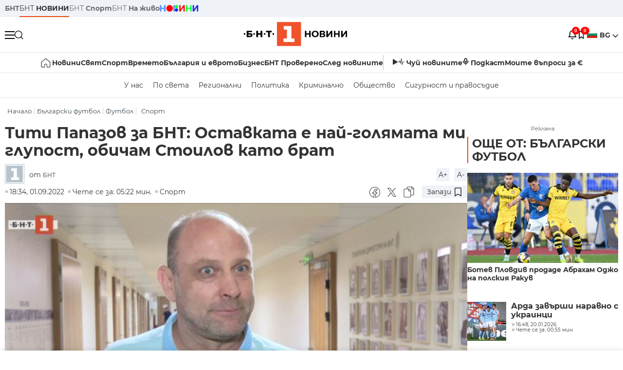

--- FILE ---
content_type: text/html; charset=UTF-8
request_url: https://bntnews.bg/news/titi-papazov-za-bnt-ostavkata-e-nai-golyamata-mi-glupost-obicham-stoilov-kato-brat-1206271news.html
body_size: 21303
content:
<!DOCTYPE html>
<html lang="bg">

    <meta charset="utf-8">
<meta http-equiv="X-UA-Compatible" content="IE=edge,chrome=1">

<title>Тити Папазов за БНТ: Оставката е най-голямата ми глупост, обичам Стоилов като брат - По света и у нас - БНТ Новини</title>
<meta content="Членът на Надзорния съвет на Левски Константин Папазов оттегля оставката си. Наскоро той обяви, че повече няма да е част от ръководството на клуба. По..." name="description">
<meta content="Тити Папазов за БНТ: Оставката е най-голямата ми глупост, обичам Стоилов като брат - По света и у нас - БНТ Новини" property="og:title">
<meta content="Членът на Надзорния съвет на Левски Константин Папазов оттегля оставката си. Наскоро той обяви, че повече няма да е част от ръководството на клуба. По..." property="og:description">
<meta property="fb:app_id" content="136396243365731">
    <meta content="https://bntnews.bg/f/news/b/1206/a3546c9e6ffc1b8e6b111db875c2ef1c.jpeg" property="og:image">
    <meta property="og:image:width" content="840" />
    <meta property="og:image:height" content="454" />

    <link rel="canonical" href="https://bntnews.bg/news/titi-papazov-za-bnt-ostavkata-e-nai-golyamata-mi-glupost-obicham-stoilov-kato-brat-1206271news.html" />
    <meta content="https://bntnews.bg/news/titi-papazov-za-bnt-ostavkata-e-nai-golyamata-mi-glupost-obicham-stoilov-kato-brat-1206271news.html" property="og:url">

    <meta property="og:type" content="article" />
    <meta property="og:site_name" content="bntnews.bg" />
        <script type="application/ld+json">
    [{"@context":"https:\/\/schema.org","@type":"NewsArticle","headline":"\u0422\u0438\u0442\u0438 \u041f\u0430\u043f\u0430\u0437\u043e\u0432 \u0437\u0430 \u0411\u041d\u0422: \u041e\u0441\u0442\u0430\u0432\u043a\u0430\u0442\u0430 \u0435 \u043d\u0430\u0439-\u0433\u043e\u043b\u044f\u043c\u0430\u0442\u0430 \u043c\u0438 \u0433\u043b\u0443\u043f\u043e\u0441\u0442, \u043e\u0431\u0438\u0447\u0430\u043c \u0421\u0442\u043e\u0438\u043b\u043e\u0432 \u043a\u0430\u0442\u043e \u0431\u0440\u0430\u0442","description":"\u0427\u043b\u0435\u043d\u044a\u0442 \u043d\u0430 \u041d\u0430\u0434\u0437\u043e\u0440\u043d\u0438\u044f \u0441\u044a\u0432\u0435\u0442 \u043d\u0430 \u041b\u0435\u0432\u0441\u043a\u0438 \u041a\u043e\u043d\u0441\u0442\u0430\u043d\u0442\u0438\u043d \u041f\u0430\u043f\u0430\u0437\u043e\u0432 \u043e\u0442\u0442\u0435\u0433\u043b\u044f \u043e\u0441\u0442\u0430\u0432\u043a\u0430\u0442\u0430 \u0441\u0438. \u041d\u0430\u0441\u043a\u043e\u0440\u043e \u0442\u043e\u0439 \u043e\u0431\u044f\u0432\u0438, \u0447\u0435 \u043f\u043e\u0432\u0435\u0447\u0435 \u043d\u044f\u043c\u0430 \u0434\u0430 \u0435 \u0447\u0430\u0441\u0442 \u043e\u0442 \u0440\u044a\u043a\u043e\u0432\u043e\u0434\u0441\u0442\u0432\u043e\u0442\u043e \u043d\u0430 \u043a\u043b\u0443\u0431\u0430. \u041f\u043e...","mainEntityOfPage":{"@type":"WebPage","@id":"https:\/\/bntnews.bg"},"image":{"@type":"ImageObject","url":"https:\/\/bntnews.bg\/f\/news\/b\/1206\/a3546c9e6ffc1b8e6b111db875c2ef1c.jpeg","width":1000,"height":500},"datePublished":"2022-09-01T18:34:00+03:00","dateModified":"2022-09-01T18:34:00+03:00","author":{"@type":"Person","name":"\u0411\u041d\u0422","url":"https:\/\/bntnews.bg"},"publisher":{"@type":"Organization","name":"\u041f\u043e \u0441\u0432\u0435\u0442\u0430 \u0438 \u0443 \u043d\u0430\u0441 - \u0411\u041d\u0422 \u041d\u043e\u0432\u0438\u043d\u0438","logo":{"@type":"ImageObject","url":"https:\/\/bntnews.bg\/box\/img\/BNT_black.svg","width":597,"height":218},"sameAs":["https:\/\/www.facebook.com\/novinite.bnt\/","https:\/\/twitter.com\/bnt_bg","https:\/\/www.instagram.com\/bnt_news\/"]},"isAccessibleForFree":true},{"@context":"https:\/\/schema.org","@type":"BreadcrumbList","itemListElement":[{"@type":"ListItem","position":1,"name":"\u041d\u0430\u0447\u0430\u043b\u043e","item":"https:\/\/bntnews.bg"},{"@type":"ListItem","position":2,"name":"\u0411\u044a\u043b\u0433\u0430\u0440\u0441\u043a\u0438 \u0444\u0443\u0442\u0431\u043e\u043b","item":"https:\/\/bntnews.bg\/balgarski-futbol-217cat.html"},{"@type":"ListItem","position":3,"name":"\u0424\u0443\u0442\u0431\u043e\u043b ","item":"https:\/\/bntnews.bg\/futbol-211cat.html"},{"@type":"ListItem","position":4,"name":"\u0421\u043f\u043e\u0440\u0442","item":"https:\/\/bntnews.bg\/sport"}]},{"@context":"https:\/\/schema.org","@type":"VideoObject","name":"\u0422\u0438\u0442\u0438 \u041f\u0430\u043f\u0430\u0437\u043e\u0432 \u0437\u0430 \u0411\u041d\u0422: \u041e\u0441\u0442\u0430\u0432\u043a\u0430\u0442\u0430 \u0435 \u043d\u0430\u0439-\u0433\u043e\u043b\u044f\u043c\u0430\u0442\u0430 \u043c\u0438 \u0433\u043b\u0443\u043f\u043e\u0441\u0442, \u043e\u0431\u0438\u0447\u0430\u043c \u0421\u0442\u043e\u0438\u043b\u043e\u0432 \u043a\u0430\u0442\u043e \u0431\u0440\u0430\u0442","description":"\u0427\u043b\u0435\u043d\u044a\u0442 \u043d\u0430 \u041d\u0430\u0434\u0437\u043e\u0440\u043d\u0438\u044f \u0441\u044a\u0432\u0435\u0442 \u043d\u0430 \u041b\u0435\u0432\u0441\u043a\u0438 \u041a\u043e\u043d\u0441\u0442\u0430\u043d\u0442\u0438\u043d \u041f\u0430\u043f\u0430\u0437\u043e\u0432 \u043e\u0442\u0442\u0435\u0433\u043b\u044f \u043e\u0441\u0442\u0430\u0432\u043a\u0430\u0442\u0430 \u0441\u0438. \u041d\u0430\u0441\u043a\u043e\u0440\u043e \u0442\u043e\u0439 \u043e\u0431\u044f\u0432\u0438, \u0447\u0435 \u043f\u043e\u0432\u0435\u0447\u0435 \u043d\u044f\u043c\u0430 \u0434\u0430 \u0435 \u0447\u0430\u0441\u0442 \u043e\u0442 \u0440\u044a\u043a\u043e\u0432\u043e\u0434\u0441\u0442\u0432\u043e\u0442\u043e \u043d\u0430 \u043a\u043b\u0443\u0431\u0430. \u041f\u043e...","thumbnailUrl":["https:\/\/bntnews.bg\/f\/news\/b\/1206\/a3546c9e6ffc1b8e6b111db875c2ef1c.jpeg"],"uploadDate":"2022-09-01T18:34:00+03:00","contentUrl":"https:\/\/bntnews.bg\/f\/"}]
</script>
    
                
<meta name="twitter:card" content="summary">
<meta name="twitter:site" content="bntnews.bg">
<meta name="twitter:title" content="Тити Папазов за БНТ: Оставката е най-голямата ми глупост, обичам Стоилов като брат - По света и у нас - БНТ Новини">
<meta name="twitter:description" content="Членът на Надзорния съвет на Левски Константин Папазов оттегля оставката си. Наскоро той обяви, че повече няма да е част от ръководството на клуба. По...">
    <meta name="twitter:image" content="https://bntnews.bg/f/news/b/1206/a3546c9e6ffc1b8e6b111db875c2ef1c.jpeg">
<meta name="twitter:creator" content="БНТ">




<meta name="viewport" content="width=device-width, height=device-height, initial-scale=1.0, user-scalable=0, minimum-scale=1.0, maximum-scale=1.0">



    <script type="application/ld+json">
        {
            "@context": "https://schema.org",
            "@type": "WebSite",
            "name":"БНТ Новини",
            "url": "https://bntnews.bg"
        }
    </script>




<style type="text/css">

   @font-face{font-family:Montserrat;font-style:normal;font-display: swap; font-weight:300;src:url(/box/css/fonts/montserrat-v14-latin_cyrillic-ext_cyrillic-300.eot);src:local('Montserrat Light'),local('Montserrat-Light'),url(/box/css/fonts/montserrat-v14-latin_cyrillic-ext_cyrillic-300.eot?#iefix) format('embedded-opentype'),url(/box/css/fonts/montserrat-v14-latin_cyrillic-ext_cyrillic-300.woff2) format('woff2'),url(/box/css/fonts/montserrat-v14-latin_cyrillic-ext_cyrillic-300.woff) format('woff'),url(/box/css/fonts/montserrat-v14-latin_cyrillic-ext_cyrillic-300.ttf) format('truetype'),url(/box/css/fonts/montserrat-v14-latin_cyrillic-ext_cyrillic-300.svg#Montserrat) format('svg')}@font-face{font-family:Montserrat;font-display: swap; font-style:normal;font-weight:400;src:url(/box/css/fonts/montserrat-v14-latin_cyrillic-ext_cyrillic-regular.eot);src:local('Montserrat Regular'),local('Montserrat-Regular'),url(/box/css/fonts/montserrat-v14-latin_cyrillic-ext_cyrillic-regular.eot?#iefix) format('embedded-opentype'),url(/box/css/fonts/montserrat-v14-latin_cyrillic-ext_cyrillic-regular.woff2) format('woff2'),url(/box/css/fonts/montserrat-v14-latin_cyrillic-ext_cyrillic-regular.woff) format('woff'),url(/box/css/fonts/montserrat-v14-latin_cyrillic-ext_cyrillic-regular.ttf) format('truetype'),url(/box/css/fonts/montserrat-v14-latin_cyrillic-ext_cyrillic-regular.svg#Montserrat) format('svg')}@font-face{font-family:Montserrat;font-display: swap; font-style:normal;font-weight:500;src:url(/box/css/fonts/montserrat-v14-latin_cyrillic-ext_cyrillic-500.eot);src:local('Montserrat Medium'),local('Montserrat-Medium'),url(/box/css/fonts/montserrat-v14-latin_cyrillic-ext_cyrillic-500.eot?#iefix) format('embedded-opentype'),url(/box/css/fonts/montserrat-v14-latin_cyrillic-ext_cyrillic-500.woff2) format('woff2'),url(/box/css/fonts/montserrat-v14-latin_cyrillic-ext_cyrillic-500.woff) format('woff'),url(/box/css/fonts/montserrat-v14-latin_cyrillic-ext_cyrillic-500.ttf) format('truetype'),url(/box/css/fonts/montserrat-v14-latin_cyrillic-ext_cyrillic-500.svg#Montserrat) format('svg')}@font-face{font-family:Montserrat;font-display: swap; font-style:normal;font-weight:700;src:url(/box/css/fonts/montserrat-v14-latin_cyrillic-ext_cyrillic-700.eot);src:local('Montserrat Bold'),local('Montserrat-Bold'),url(/box/css/fonts/montserrat-v14-latin_cyrillic-ext_cyrillic-700.eot?#iefix) format('embedded-opentype'),url(/box/css/fonts/montserrat-v14-latin_cyrillic-ext_cyrillic-700.woff2) format('woff2'),url(/box/css/fonts/montserrat-v14-latin_cyrillic-ext_cyrillic-700.woff) format('woff'),url(/box/css/fonts/montserrat-v14-latin_cyrillic-ext_cyrillic-700.ttf) format('truetype'),url(/box/css/fonts/montserrat-v14-latin_cyrillic-ext_cyrillic-700.svg#Montserrat) format('svg')}

</style>

<link rel="stylesheet" type='text/css' href="/box2/css//normalize.css">
<link rel="stylesheet" type='text/css' href="/box2/css//flex.css?b=1538">
<link rel="stylesheet" type='text/css' href="/box2/css//app.css?b=1538">
<link rel="stylesheet" type='text/css' href="/box2/css//app-new.css?b=1538">
<link rel="stylesheet" type='text/css' href="/box2/css//mobile.css?b=1538">
<script src="/box2/js//jquery-3.6.1.min.js"></script>

<link rel="shortcut icon" href="/favicon.ico" type="image/x-icon">
<link rel="icon" href="/favicon.ico" type="image/x-icon">
<link rel="apple-touch-icon" sizes="57x57" href="/box/img//fav/apple-icon-57x57.png">
<link rel="apple-touch-icon" sizes="60x60" href="/box/img//fav/apple-icon-60x60.png">
<link rel="apple-touch-icon" sizes="72x72" href="/box/img//fav/apple-icon-72x72.png">
<link rel="apple-touch-icon" sizes="76x76" href="/box/img//fav/apple-icon-76x76.png">
<link rel="apple-touch-icon" sizes="114x114" href="/box/img//fav/apple-icon-114x114.png">
<link rel="apple-touch-icon" sizes="120x120" href="/box/img//fav/apple-icon-120x120.png">
<link rel="apple-touch-icon" sizes="144x144" href="/box/img//fav/apple-icon-144x144.png">
<link rel="apple-touch-icon" sizes="152x152" href="/box/img//fav/apple-icon-152x152.png">
<link rel="apple-touch-icon" sizes="180x180" href="/box/img//fav/apple-icon-180x180.png">
<link rel="icon" type="image/png" sizes="192x192"  href="/box/img//fav/android-icon-192x192.png">
<link rel="icon" type="image/png" sizes="32x32" href="/box/img//fav/favicon-32x32.png">
<link rel="icon" type="image/png" sizes="96x96" href="/box/img//fav/favicon-96x96.png">
<link rel="icon" type="image/png" sizes="16x16" href="/box/img//fav/favicon-16x16.png">
<link rel="manifest" href="/box/img//fav/manifest.json">
<meta name="msapplication-TileImage" content="/ms-icon-144x144.png">
<meta name="facebook-domain-verification" content="e5jyuibgow43w4jcikwb0j66f9w398" />

    <!-- Google Tag Manager  header-->
<script>(function(w,d,s,l,i){w[l]=w[l]||[];w[l].push({'gtm.start':
new Date().getTime(),event:'gtm.js'});var f=d.getElementsByTagName(s)[0],
j=d.createElement(s),dl=l!='dataLayer'?'&l='+l:'';j.async=true;j.src=
'https://www.googletagmanager.com/gtm.js?id='+i+dl;f.parentNode.insertBefore(j,f);
})(window,document,'script','dataLayer','GTM-T68FD57');</script>
<!-- End Google Tag Manager -->

               <script async src="https://securepubads.g.doubleclick.net/tag/js/gpt.js"></script>
     <script>
     
            window.googletag = window.googletag || {cmd: []};
            googletag.cmd.push(function() {

            googletag.defineSlot('/21827094253/News.BNT.bg/news_bnt_inside_page_btf', [[1, 1], [300, 600], [160, 600], [300, 250], [250, 250]], 'div-gpt-ad-1580289678346-0').addService(googletag.pubads());
            googletag.defineSlot('/21827094253/News.BNT.bg/native_ad_newsbnt', [1, 1], 'div-gpt-ad-1591698732258-0').addService(googletag.pubads());
            googletag.defineSlot('/21827094253/News.BNT.bg/news_bnt_page_richmedia', [1, 1], 'div-gpt-ad-1580294573024-0').addService(googletag.pubads());

            var lb = googletag.sizeMapping().
            addSize([1024, 0], [[1,1],[970, 250], [970, 66], [980, 120], [728, 90]]). //desktop
            addSize([320, 0], [[1,1],[360, 100],[320, 100]]).
            addSize([0, 0], [1, 1]). //other
            build();

            var rect = googletag.sizeMapping().
            addSize([1024, 0], [[1,1], [300,600],[300,250], [336,280], [250,250], [160,600]]). //desktop
            addSize([320, 0], [[1,1], [300,250], [336,280], [250,250]]).
            addSize([0, 0], [1, 1]). //other
            build();

            var gptAdSlots = [];

            gptAdSlots[0] = googletag.defineSlot('/21827094253/News.BNT.bg/news_bnt_inside_page_leaderboard_atf', [[1, 1], [970, 250], [750, 100], [980, 120], [960, 90], [728, 90], [980, 90], [320, 50],  [930, 180], [970, 90], [300, 50], [750, 200], [970, 66], [320, 100], [750, 300], [950, 90]], 'div-gpt-ad-1580289379931-0').
            defineSizeMapping(lb).
            setCollapseEmptyDiv(true).
            addService(googletag.pubads());
            googletag.enableServices();

            gptAdSlots[1] = googletag.defineSlot('/21827094253/News.BNT.bg/news_bnt_inside_page_atf', [[300, 600], [160, 600], [1, 1], [250, 250], [336, 280], [300, 250]], 'div-gpt-ad-1617786055977-0').
            defineSizeMapping(rect).
            setCollapseEmptyDiv(true).
            addService(googletag.pubads());
            googletag.enableServices();

            googletag.pubads().enableSingleRequest();
            googletag.pubads().setCentering(true);
            googletag.pubads().collapseEmptyDivs();
            googletag.pubads().setTargeting('page', 'insidepage');

              
            googletag.enableServices();

  });
     
     </script>
    
    
    <!-- Google tag (gtag.js) -->
    <script async src="https://www.googletagmanager.com/gtag/js?id=G-V1VRKR2BY0"></script>
    <script>
      window.dataLayer = window.dataLayer || [];
      function gtag(){dataLayer.push(arguments);}
      gtag('js', new Date());

      gtag('config', 'G-V1VRKR2BY0');
    </script>
    



    
    
    

<script src="/box2/js/favorites.js?p=1538"></script>
<script src="/box2/js/react.js?p=1538"></script>

    <body>

        <div class="dim"></div>
<header>
    <div class="header-top-nd">
        <div class="container clearfix">
            <div class="header-top-nd-wrap">
                <div class="top-links-scroll">
                    <div class="left-links">
                        <a class="bold" href="https://bnt.bg/" title="БНТ" >БНТ</a>
                        <a class="active" href="https://bntnews.bg/" title="БНТ НОВИНИ" >БНТ <span class="bold">НОВИНИ</span></a>
                        <a href="https://bntnews.bg/sport" title="БНТ Спорт" >БНТ <span class="bold">Спорт</span></a>
                        <a href="https://tv.bnt.bg/" title="БНТ На живо">БНТ <span class="bold">На живо</span></a>
                                                <a href="https://bntnews.bg/kids" class="no-before kids-banner-desktop " style="opacity:1;">
                            <img src="/box2/img/kids.png" style="margin-top:10px;height:14px;opacity:1;" alt="бнт деца">
                        </a>
                        <style>
                        .kids-banner-mobile {
                          display: none;
                        }
                        @media screen and (max-width: 640px) {
                             .kids-banner-desktop {
                               display: none;
                             }
                             .kids-banner-mobile {
                               display: block;
                             }
                        }
                        </style>
                                                                                            </div>
                </div>
                <div class="right-links">
                                        <div class="langeauge-wrap-nd pointer for-mobile">
                                                    <img src="/box2/img/bg.png" class="bg-lng-icon" style="width:21px;float:left;margin-right:5px;">
                            <a href="javascript:void(0);" class="bold">BG <img class="bg-lng-icon" src="/box2/img/down.png"></a>
                        
                        <ul class="language">
                                                        <li style="height:50px;line-height:50px;">
                                <img src="/box2/img/en.jpg" style="width:21px;float:left;margin-top:18px;margin-right:5px;">
                                <a href="https://bntnews.bg/en">ENG</a>
                            </li>
                            
                            
                            <li style="height:50px;line-height:50px;">
                                <img src="/box2/img/tr.png" style="width:21px;float:left;margin-top:18px;margin-right:5px;">
                                <a href="https://bnt.bg/tr" target="_blank">TR</a>
                            </li>
                        </ul>
                    </div>
                </div>
            </div>
        </div>
    </div><!-- End header top -->

    <div class="header-middle-nd">
        <div class="container d-flex justify-content-between">
            <div class="middle-content-nd">
                <div class="left-part-nd">
                    <div class="menu-nd">
                        <button class="hamburger-btn menu-icon-nd" id="hamburger">
                          <span class="line"></span>
                          <span class="line"></span>
                          <span class="line"></span>
                        </button>
                    </div>
                    <button id="search-button" class="search left pointer"><img src="/box2/img/new-search-btn.png" width="18" height="18" alt=""></button>
                    <div class="search-clone none">&nbsp;</div>
                </div>
                <div class="middle-part-nd">
                    <a href="https://bntnews.bg/" class="logo-nd">
                        <img src="/box2/img/logo-bnt-new.svg">
                    </a>
                </div>
                <div class="right-part-nd">
                    <a class="bell" id="bell-noty" href="javascript:void(0);">
                        <div class="notification-container">
                            <!-- Bell Icon SVG -->
                            <svg class="bell-icon" xmlns="http://www.w3.org/2000/svg" viewBox="0 0 24 24" fill="none" stroke="#000000" stroke-width="2" stroke-linecap="round" stroke-linejoin="round">
                                <path d="M18 8A6 6 0 0 0 6 8c0 7-3 9-3 9h18s-3-2-3-9"></path>
                                <path d="M13.73 21a2 2 0 0 1-3.46 0"></path>
                            </svg>

                            <!-- X Icon SVG (thin) -->
                            <svg class="x-icon" xmlns="http://www.w3.org/2000/svg" viewBox="0 0 24 24" fill="none" stroke="#000000" stroke-width="1" stroke-linecap="round" stroke-linejoin="round">
                                <line x1="19" y1="5" x2="5" y2="19"></line>
                                <line x1="5" y1="5" x2="19" y2="19"></line>
                            </svg>

                            <!-- Notification Badge with Count -->
                            <div class="notification-badge">0</div>
                        </div>
                    </a>



                    <a class="marks" id="bookmark-noty" href="javascript:void(0);">
                        <div id="fv-bookmark-noty" class="bookmark-container">
                            <!-- Bookmark Icon SVG -->
                            <svg class="bookmark-icon" xmlns="http://www.w3.org/2000/svg" viewBox="0 0 24 24" fill="none" stroke="#000000" stroke-width="2" stroke-linecap="round" stroke-linejoin="round">
                                <path d="M5 4 V21 L10 17 L15 21 V4 Z"></path>
                            </svg>

                            <!-- X Icon SVG (thin) -->
                            <svg class="x-icon" xmlns="http://www.w3.org/2000/svg" viewBox="0 0 24 24" fill="none" stroke="#000000" stroke-width="1" stroke-linecap="round" stroke-linejoin="round">
                                <line x1="19" y1="5" x2="5" y2="19"></line>
                                <line x1="5" y1="5" x2="19" y2="19"></line>
                            </svg>

                            <!-- Optional: Notification Badge with Count -->
                            <div class="notification-badge fv-notification-badge"></div>
                        </div>
                    </a>

                                        <div class="langeauge-wrap-nd pointer for-desktop">
                                                    <img src="/box2/img/bg.png" style="width:21px;float:left;margin-right:5px;">
                            <a href="javascript:void(0);" class="bold">BG <img src="/box2/img/down.png"></a>
                        
                        <ul class="language">
                                                        <li style="height:50px;line-height:50px;">
                                <img src="/box2/img/en.jpg" style="width:21px;float:left;margin-top:18px;margin-right:5px;">
                                <a href="https://bntnews.bg/en">ENG</a>
                            </li>
                            
                            
                            <li style="height:50px;line-height:50px;">
                                <img src="/box2/img/tr.png" style="width:21px;float:left;margin-top:18px;margin-right:5px;">
                                <a href="https://bnt.bg/tr" target="_blank">TR</a>
                            </li>
                        </ul>
                    </div>
                </div>

            </div><!-- End container -->

        </div>

        
    </div><!-- End header middle -->

    <div class="header-bottom-nd">
    <div class="container clearfix">
      <div class="scroll-mobile">
          <div class="top-nav-nd">
                            
                                          <a href="https://bntnews.bg" title="Начало" class="nav-link-nd flex justify-center align-center" style="display:flex;">
                            <img src="/box2/img/home.svg" style="margin-right:3px;" width="20" alt="Начало">
                        </a>
                  
                                
                                        <a href="https://bntnews.bg" title="Новини" class="nav-link-nd">Новини</a>
                  
                                
                                        <a href="https://bntnews.bg/bg/c/po-sveta" title="Свят" class="nav-link-nd">Свят</a>
                  
                                
                                        <a href="https://bntnews.bg/sport" title="Спорт" class="nav-link-nd">Спорт</a>
                  
                                        <a href="https://bntnews.bg/kids" title="Спорт" class="nav-link-nd kids-banner-mobile ">
                          <img src="/box2/img/kids.png" style="margin-top:10px;height:12px;opacity:1;" alt="бнт деца">
                      </a>
                                
                                        <a href="https://bntnews.bg/vremeto-141cat.html" title="Времето" class="nav-link-nd">Времето</a>
                  
                                
                                        <a href="https://bntnews.bg/balgariya-i-evroto-450cat.html" title="България и еврото" class="nav-link-nd">България и еврото</a>
                  
                                
                                        <a href="https://bntnews.bg/ikonomika-435cat.html" title="Бизнес" class="nav-link-nd">Бизнес</a>
                  
                                
                                        <a href="https://bntnews.bg/provereno" title="БНТ Проверено" class="nav-link-nd">БНТ Проверено</a>
                  
                                
                                        <a href="https://bntnews.bg/bg/c/sled-novinite" title="След новините" class="nav-link-nd">След новините</a>
                  
                                
                                <a href="https://bntnews.bg/listen" class="nav-link-nd listen"><img src="/box2/img/listen.svg">Чуй новините</a>
              
              <a href="https://www.youtube.com/@BNT1/podcasts" target="_blank" class="nav-link-nd podkast"><img src="/box2/img/podcast.svg">Подкаст</a>

              <a href="https://bntnews.bg/me/euro" class="nav-link-nd podkast">Моите въпроси за €</a>
          </div>
      </div>
    </div>
</div><!-- End header bottom -->
<div class="header-nav-nd" style="">
    <div class="container clearfix">
        <div class="scroll-mobile">
          <div class="bottom-nav-nd">
                                                                                <a href="https://bntnews.bg/bg/c/bulgaria" title="У нас" class="bott-nav-nd">У нас</a>
                                                                                        <a href="https://bntnews.bg/bg/c/po-sveta" title="По света" class="bott-nav-nd">По света</a>
                                                                                        <a href="https://bntnews.bg/bg/z" title="Регионални" class="bott-nav-nd">Регионални</a>
                                                                                        <a href="https://bntnews.bg/bg/c/bgpolitika" title="Политика" class="bott-nav-nd">Политика</a>
                                                                                        <a href="https://bntnews.bg/kriminalno-121cat.html" title="Криминално" class="bott-nav-nd">Криминално</a>
                                                                                        <a href="https://bntnews.bg/bg/c/obshtestvo-15" title="Общество" class="bott-nav-nd">Общество</a>
                                                                                        <a href="https://bntnews.bg/bg/c/bgsigurnost" title="Сигурност и правосъдие" class="bott-nav-nd">Сигурност и правосъдие</a>
                                                                </div>
        </div>
    </div>
</div>


    <div class="mobile-nav">
    <div class="main-nav">

        <div class="left flex items-center w100">
            <div class="search-wrap flex-1 left">
                <form action="https://bntnews.bg/search" method="get">
                   <input id="search_input" type="text" name="q" />
                   <button type="submit"><img src="/box2/img/search_w.svg" width="16" alt=""></button>
                </form>
            </div>

        </div>

        <div class="nav-links-holder">
            <a href="https://bntnews.bg/" title="начало"><img src="/box2/img/home.svg" style="margin-right:10px;" width="20" alt=""> начало</a>
                                                                                                                            <a href="https://bntnews.bg" title="Новини" class="nav-link-nd">Новини</a>
                                                                                                                                <a href="https://bntnews.bg/bg/c/po-sveta" title="Свят" class="nav-link-nd">Свят</a>
                                                                                                                                <a href="https://bntnews.bg/sport" title="Спорт" class="nav-link-nd">Спорт</a>
                                                                <a href="https://bntnews.bg/kids" title="Спорт" class="nav-link-nd ">
                            <img src="/box2/img/kids.png" style="margin-top:10px;height:12px;opacity:1;" alt="бнт деца">
                        </a>
                                                                                                            <a href="https://bntnews.bg/vremeto-141cat.html" title="Времето" class="nav-link-nd">Времето</a>
                                                                                                                                <a href="https://bntnews.bg/balgariya-i-evroto-450cat.html" title="България и еврото" class="nav-link-nd">България и еврото</a>
                                                                                                                                <a href="https://bntnews.bg/ikonomika-435cat.html" title="Бизнес" class="nav-link-nd">Бизнес</a>
                                                                                                                                <a href="https://bntnews.bg/provereno" title="БНТ Проверено" class="nav-link-nd">БНТ Проверено</a>
                                                                                                                                <a href="https://bntnews.bg/bg/c/sled-novinite" title="След новините" class="nav-link-nd">След новините</a>
                                                                                                                    <a href="https://bntnews.bg/bg/c/bulgaria" title="У нас" class="nav-link-nd">У нас</a>
                                                                <a href="https://bntnews.bg/bg/c/po-sveta" title="По света" class="nav-link-nd">По света</a>
                                                                <a href="https://bntnews.bg/bg/z" title="Регионални" class="nav-link-nd">Регионални</a>
                                                                <a href="https://bntnews.bg/bg/c/bgpolitika" title="Политика" class="nav-link-nd">Политика</a>
                                                                <a href="https://bntnews.bg/kriminalno-121cat.html" title="Криминално" class="nav-link-nd">Криминално</a>
                                                                <a href="https://bntnews.bg/bg/c/obshtestvo-15" title="Общество" class="nav-link-nd">Общество</a>
                                                                <a href="https://bntnews.bg/bg/c/bgsigurnost" title="Сигурност и правосъдие" class="nav-link-nd">Сигурност и правосъдие</a>
                                        <a href="https://bntnews.bg/listen" class="" title="Чуй новините"><img src="/box2/img/listen.svg" style="margin-right:10px;" width="24" alt=""> Чуй новините</a>
            <a href="https://www.youtube.com/@BNT1/podcasts" target="_blank" title="Подкаст"><img src="/box2/img/podcast.svg" style="margin-right:10px;" width="18" alt=""> Подкаст</a>
        </div><!-- End nav links holder -->

    </div><!-- End main nav -->

    
</div><!-- End mobile nav -->


    <div class="noty-nav">
        <div class="flex" style="margin-bottom:30px;">
            <h2 class="section-title flex-1 left w100" style="width:auto;">
                <span>
                    ИЗВЕСТИЯ
                </span>
            </h2>

            <a href="https://bntnews.bg/personal" class="more-button flex flex-1 items-center justify-center" style="background: #f0532c;padding-left:0px;min-width: 130px;margin-bottom:0px;max-width: 180px;text-transform: uppercase;height: 30px;line-height: 30px;">
                <span style="max-width:15px;margin-top:10px;margin-right:10px;">
                    <!-- Bell Icon SVG -->
                    <svg class="bell-icon-small" xmlns="http://www.w3.org/2000/svg" viewBox="0 0 24 24" fill="none" stroke="#ffffff" stroke-width="2" stroke-linecap="round" stroke-linejoin="round">
                        <path d="M18 8A6 6 0 0 0 6 8c0 7-3 9-3 9h18s-3-2-3-9"></path>
                        <path d="M13.73 21a2 2 0 0 1-3.46 0"></path>
                    </svg>

                </span>
                <span>
                    Моите новини
                </span>
            </a>
                    </div>

        <div class="news-boxes">
                    </div><!-- End news boxes holder -->
    </div><!-- End noty nav -->

    <div id="fv-favorites-modal" class="bookmark-nav">
        <h2 class="section-title left w100" style="margin-bottom:30px;">
            <span>
                ЗАПАЗЕНИ
            </span>
        </h2>
        <div class="news-boxes fv-favorites-modal-body">

        </div><!-- End news boxes holder -->
    </div><!-- End noty nav -->


</header>
<!-- End Header -->

<script type="text/javascript">
$(document).ready(function() {
  var headerMiddle = $('.header-middle-nd');
  var headerMiddleHeight = headerMiddle.outerHeight();
  var headerMiddleOffset = headerMiddle.offset().top;
  if($('.non-sticky-back-button')[0]) {
      var backOffset = $('.non-sticky-back-button').offset().top;
  }
  else {
      var backOffset = 0;
  }
  var isSticky = false;
  var isStickyBack = false;
  var spacer = $('<div class="header-spacer"></div>').height(headerMiddleHeight);
  var mobileNav = $('.mobile-nav');
  var notyNav = $('.noty-nav');
  var bookmarkNav = $('.bookmark-nav');

  function adjustMobileNav() {
    // Use getBoundingClientRect for most accurate position calculation
    var headerRect = headerMiddle[0].getBoundingClientRect();
    var headerBottom = Math.ceil(headerRect.bottom);

    mobileNav.css({
      'top': headerBottom + 'px',
      'height': 'calc(100vh - ' + headerBottom + 'px)'
    });

    notyNav.css({
      'top': headerBottom + 'px',
      'height': 'calc(100vh - ' + headerBottom + 'px)'
    });

    bookmarkNav.css({
      'top': headerBottom + 'px',
      'height': 'calc(100vh - ' + headerBottom + 'px)'
    });
  }

  function handleScroll() {
    var scrollPosition = $(window).scrollTop();

    if (scrollPosition > backOffset && !isStickyBack && $('.non-sticky-back-button')[0]) {
        $(".sticky-back-button").show();
        isStickyBack = true;
    }
    else if (scrollPosition <= backOffset && isStickyBack && $('.non-sticky-back-button')[0]) {
        $(".sticky-back-button").hide();
        isStickyBack = false;
    }

    if (scrollPosition > (headerMiddleOffset + 50) && !isSticky) {
      headerMiddle.after(spacer);

      headerMiddle.css({
        'position': 'fixed',
        'top': '0',
        'left': '0',
        'right': '0',
        'z-index': '1000',
        'box-shadow': '0 2px 5px rgba(0,0,0,0.1)'
      }).addClass('sticky-header');

      $('.logo-nd img').css('max-height', '29px');

      adjustMobileNav();
      isSticky = true;
    }
    else if (scrollPosition <= headerMiddleOffset && isSticky) {
      $('.header-spacer').remove();

      headerMiddle.css({
        'position': '',
        'top': '',
        'left': '',
        'right': '',
        'z-index': '',
        'box-shadow': ''
      }).removeClass('sticky-header');

      $('.logo-nd img').css('max-height', '');

      adjustMobileNav();
      isSticky = false;
    }
  }

  var ticking = false;
  $(window).on('scroll', function() {
    if (!ticking) {
      window.requestAnimationFrame(function() {
        handleScroll();
        ticking = false;
      });
      ticking = true;
    }
  });

  var resizeTimer;
  $(window).on('resize', function() {
    clearTimeout(resizeTimer);
    resizeTimer = setTimeout(function() {
      headerMiddleHeight = headerMiddle.outerHeight();
      headerMiddleOffset = isSticky ? spacer.offset().top : headerMiddle.offset().top;
      spacer.height(headerMiddleHeight);
      adjustMobileNav();
    }, 250);
  });

  handleScroll();
  adjustMobileNav();
});
</script>
<style>
.header-middle-nd {
  transition: box-shadow 0.3s ease;
  width: 100%;
  background: #fff;
}
.sticky-header {
  transition: box-shadow 0.3s ease;
}
.header-spacer {
  display: block;
}
</style>

        
        
        
        
        
<main>
    <div class="container clearfix">
        
        <div class="scroll-mobile-path">
            <div class="left w100 crums">
    <div class="scroll-mobile">
        <div class="breadcrumbs left w100" >
            <ul>
                <li><a href="https://bntnews.bg/">Начало</a></li>
                                                            <li ><a href="https://bntnews.bg/balgarski-futbol-217cat.html">Български футбол</a></li>
                                            <li ><a href="https://bntnews.bg/futbol-211cat.html">Футбол </a></li>
                                            <li class="active"><a href="https://bntnews.bg/sport">Спорт</a></li>
                                                </ul>

        </div>
    </div><!-- breadcrumbs -->
</div>
        </div>  

        <div class="all-news-wrap view-news">
            <div class="top-news-wrap d-flex view-page">
                <div class="left-column">
                    <h1 class="big-view-title" >Тити Папазов за БНТ: Оставката е най-голямата ми глупост, обичам Стоилов като брат</h1>
                    

                    
                    
                    <div class="info-news-wrap image-wrap bottom-info-container">
    <div class="front-position">
        <a href="https://bntnews.bg/bg/redactor/15/bnt" title="БНТ">
                        <img src="/box/img/avtor_icon.png" fetchpriority="high" alt="bnt avatar logo" />
                    </a>


                <span class="left author">
            от <a href="https://bntnews.bg/bg/redactor/15/bnt" title="БНТ"  class="name">БНТ</a>                      </span>
                    </div>
    <div class="end-soc-position">
        <div class="right-zoom-wrap">
            <a href="#" class="zoom-in">A+</a>
            <a href="#" class="zoom-out">A-</a>
        </div>
    </div>
</div>
<script src="/box2/js/font.js?p=1538" charset="utf-8"></script>

                    <div class="under-title-info items-center">
                        <div style="width:auto;" class="news-stat  left w100 stats-wrap flex-1" >
        <time class="news-time stats" >
        18:34, 01.09.2022
            </time>
    
    
            <div class="read-time stats" >
            Чете се за: 05:22 мин.
        </div>
    
                        <a title="Спорт" href="https://bntnews.bg/sport" class="shared red stats">Спорт</a>
            </div>
                                                <div class="share-bttns" style="margin-right:10px;">
                                                        <div class="share-icons">
                                <div class="soc left a2a_kit left a2a_kit_size_32 a2a_default_style">
                                    <a class="a2a_button_facebook custom-share-btn share-icon-fb"
                                       data-a2a-url="https://bntnews.bg/news/titi-papazov-za-bnt-ostavkata-e-nai-golyamata-mi-glupost-obicham-stoilov-kato-brat-1206271news.html"
                                       data-a2a-title="Тити Папазов за БНТ: Оставката е най-голямата ми глупост, обичам Стоилов като брат">
                                    </a>
                                    <a class="a2a_button_twitter custom-share-btn share-icon-x"
                                       data-a2a-url="https://bntnews.bg/news/titi-papazov-za-bnt-ostavkata-e-nai-golyamata-mi-glupost-obicham-stoilov-kato-brat-1206271news.html"
                                       data-a2a-title="Тити Папазов за БНТ: Оставката е най-голямата ми глупост, обичам Стоилов като брат">
                                    </a>
                                    <a href="javascript:void(0);" class="copy-btn share-icon-c" data-clipboard-text="https://bntnews.bg/news/titi-papazov-za-bnt-ostavkata-e-nai-golyamata-mi-glupost-obicham-stoilov-kato-brat-1206271news.html">
                                       <span>Копирано в клипборда</span>
                                    </a>
                                </div>
                            </div>
                        </div>
                                                <div class="end-soc-position" style="background: #EFF3F8;padding-left:10px;padding-right:10px;">
                            <a href="javascript:void(0);" class="save fv-save bookmark-icon-save fv-empty flex items-center justify-center" data-id="1206271" style="font-weight: 600;">
                              <span>Запази</span>
                              <svg xmlns="http://www.w3.org/2000/svg" viewBox="0 0 50 70">
                                  <path class="bookmark-fill" d="M10,5 L40,5 Q42,5 42,7 L42,50 L25,40 L8,50 L8,7 Q8,5 10,5 Z" stroke="black" stroke-width="3.5"/>
                                </svg>
                            </a>

                        </div>
                    </div>

                    
                    
                    <div class="top-news d-flex">
                                                <div class="img-wrap mobile-16-9-container image-container-desktop">
                                                        <img src="https://bntnews.bg/f/news/b/1206/a3546c9e6ffc1b8e6b111db875c2ef1c.jpeg" class="w100"  fetchpriority="high" alt="тити папазов бнт" />
                                                    </div>
                                            </div>

                    <div class="left w100 flex signature-image">
                        <div class="flex-1">
                                                                                                                </div>
                                            </div>


                                                                
                                        <div class="last-news-wrap scroll-slider view-scroll-images">
                        
<!--<div class="view-page-btns">
    <div class="swiper-button-prev"></div>
    <div class="swiper-button-next"></div>
</div>   -->

<div class="last-news-container">
    <a href="javascript:void(0);" class="move-btn left" id="scrollLeft">
        <img src="/box2/img/go-left.png" alt="Scroll left">
    </a>
    <div id="newsSliderOuter" style="padding-bottom: 10px;" class="scroll-outer gsc_thin_scroll">
        <div class="scroll-innner" id="newsSlider">
                                            <div class="scroll-box scroll-box-under-article" onclick="window.location='https://bntnews.bg/news/natovaren-trafik-imashe-prez-celiya-den-na-gkpp-kulata-1206264news.html'" style="width:auto;max-width:300px;">
                    <time style="font-weight: 500;">18:24, 01.09.2022</time>
                    <div class="flex flex-1 w100 left relative">
                        <a class="image-container-list">
                            <img class="img " src="https://bntnews.bg/f/news/s/1206/0bbbc26940f85d57f55194f540e740a9.png" alt="Натоварен трафик имаше през целия ден на ГКПП &quot;Кулата&quot;">
                                                            <span class="white-sticker d-flex justify-content-center">
                                    <img src="/box2/img/playred.svg" width="14" alt="">
                                </span>
                                                    </a>
                        <a href="https://bntnews.bg/news/natovaren-trafik-imashe-prez-celiya-den-na-gkpp-kulata-1206264news.html" title="Натоварен трафик имаше през целия ден на ГКПП &quot;Кулата&quot;" style="font-weight: 600;">
                            Натоварен трафик имаше през целия ден на ГКПП &quot;Кулата&quot;
                        </a>
                    </div>

                </div>
                                                            <div class="scroll-box scroll-box-under-article" onclick="window.location='https://bntnews.bg/news/kevr-reshi-prirodniyat-gaz-poskapva-s-blizo-19-za-septemvri-1206262news.html'" style="width:auto;max-width:300px;">
                    <time style="font-weight: 500;">18:00, 01.09.2022</time>
                    <div class="flex flex-1 w100 left relative">
                        <a class="image-container-list">
                            <img class="img " src="https://bntnews.bg/f/news/s/1206/02140cd56157c0f280866662444e04d6.png" alt="КЕВР реши: Природният газ поскъпва с близо 19% за септември">
                                                            <span class="white-sticker d-flex justify-content-center">
                                    <img src="/box2/img/playred.svg" width="14" alt="">
                                </span>
                                                    </a>
                        <a href="https://bntnews.bg/news/kevr-reshi-prirodniyat-gaz-poskapva-s-blizo-19-za-septemvri-1206262news.html" title="КЕВР реши: Природният газ поскъпва с близо 19% за септември" style="font-weight: 600;">
                            КЕВР реши: Природният газ поскъпва с близо 19% за септември
                        </a>
                    </div>

                </div>
                                                            <div class="scroll-box scroll-box-under-article" onclick="window.location='https://bntnews.bg/news/obnovena-e-sistemata-za-ranno-preduprezhdenie-na-nimh-1206265news.html'" style="width:auto;max-width:300px;">
                    <time style="font-weight: 500;">17:46, 01.09.2022</time>
                    <div class="flex flex-1 w100 left relative">
                        <a class="image-container-list">
                            <img class="img " src="https://bntnews.bg/f/news/s/1206/b747cca323ef5d397ef15b471664d07b.jpeg" alt="Обновена е системата за ранно предупреждение на НИМХ">
                                                            <span class="white-sticker d-flex justify-content-center">
                                    <img src="/box2/img/playred.svg" width="14" alt="">
                                </span>
                                                    </a>
                        <a href="https://bntnews.bg/news/obnovena-e-sistemata-za-ranno-preduprezhdenie-na-nimh-1206265news.html" title="Обновена е системата за ранно предупреждение на НИМХ" style="font-weight: 600;">
                            Обновена е системата за ранно предупреждение на НИМХ
                        </a>
                    </div>

                </div>
                                                            <div class="scroll-box scroll-box-under-article" onclick="window.location='https://bntnews.bg/news/tir-blasna-i-ubi-mazh-s-motoped-v-aitos-1206254news.html'" style="width:auto;max-width:300px;">
                    <time style="font-weight: 500;">16:22, 01.09.2022</time>
                    <div class="flex flex-1 w100 left relative">
                        <a class="image-container-list">
                            <img class="img " src="https://bntnews.bg/f/news/s/1206/9b5d2de4c85ec54c7c41b02cc3cc1b45.jpeg" alt="ТИР блъсна и уби мъж с мотопед в Айтос">
                                                            <span class="white-sticker d-flex justify-content-center">
                                    <img src="/box2/img/playred.svg" width="14" alt="">
                                </span>
                                                    </a>
                        <a href="https://bntnews.bg/news/tir-blasna-i-ubi-mazh-s-motoped-v-aitos-1206254news.html" title="ТИР блъсна и уби мъж с мотопед в Айтос" style="font-weight: 600;">
                            ТИР блъсна и уби мъж с мотопед в Айтос
                        </a>
                    </div>

                </div>
                                                            <div class="scroll-box scroll-box-under-article" onclick="window.location='https://bntnews.bg/news/ekipat-na-maae-inspektira-aec-zaporozhie-1206253news.html'" style="width:auto;max-width:300px;">
                    <time style="font-weight: 500;">16:13, 01.09.2022</time>
                    <div class="flex flex-1 w100 left relative">
                        <a class="image-container-list">
                            <img class="img " src="https://bntnews.bg/f/news/s/1206/86f6c65e9cbcf1189167f2b7ebd9abf9.png" alt="Екипът на МААЕ инспектира АЕЦ &quot;Запорожие&quot;">
                                                            <span class="white-sticker d-flex justify-content-center">
                                    <img src="/box2/img/playred.svg" width="14" alt="">
                                </span>
                                                    </a>
                        <a href="https://bntnews.bg/news/ekipat-na-maae-inspektira-aec-zaporozhie-1206253news.html" title="Екипът на МААЕ инспектира АЕЦ &quot;Запорожие&quot;" style="font-weight: 600;">
                            Екипът на МААЕ инспектира АЕЦ &quot;Запорожие&quot;
                        </a>
                    </div>

                </div>
                                                            <div class="scroll-box scroll-box-under-article" onclick="window.location='https://bntnews.bg/news/bageri-razrushiha-oshte-edin-tyutyunev-sklad-v-plovdiv-ministar-minekov-beshe-na-speshna-inspekciya-1206252news.html'" style="width:auto;max-width:300px;">
                    <time style="font-weight: 500;">16:07, 01.09.2022</time>
                    <div class="flex flex-1 w100 left relative">
                        <a class="image-container-list">
                            <img class="img " src="https://bntnews.bg/f/news/s/1206/9b7247c7695a17363875adca0e7d9c08.jpeg" alt="Багери разрушиха още един тютюнев склад в Пловдив, министър Минеков беше на спешна инспекция">
                                                            <span class="white-sticker d-flex justify-content-center">
                                    <img src="/box2/img/playred.svg" width="14" alt="">
                                </span>
                                                    </a>
                        <a href="https://bntnews.bg/news/bageri-razrushiha-oshte-edin-tyutyunev-sklad-v-plovdiv-ministar-minekov-beshe-na-speshna-inspekciya-1206252news.html" title="Багери разрушиха още един тютюнев склад в Пловдив, министър Минеков беше на спешна инспекция" style="font-weight: 600;">
                            Багери разрушиха още един тютюнев склад в Пловдив, министър Минеков...
                        </a>
                    </div>

                </div>
                                                            <div class="scroll-box scroll-box-under-article" onclick="window.location='https://bntnews.bg/news/zasednal-tanker-blokira-za-chasove-sueckiya-kanal-1206245news.html'" style="width:auto;max-width:300px;">
                    <time style="font-weight: 500;">15:15, 01.09.2022</time>
                    <div class="flex flex-1 w100 left relative">
                        <a class="image-container-list">
                            <img class="img " src="https://bntnews.bg/f/news/s/1206/7d2646c421c7de186b5fa803914157b9.png" alt="Заседнал танкер блокира за часове Суецкия канал">
                                                            <span class="white-sticker d-flex justify-content-center">
                                    <img src="/box2/img/playred.svg" width="14" alt="">
                                </span>
                                                    </a>
                        <a href="https://bntnews.bg/news/zasednal-tanker-blokira-za-chasove-sueckiya-kanal-1206245news.html" title="Заседнал танкер блокира за часове Суецкия канал" style="font-weight: 600;">
                            Заседнал танкер блокира за часове Суецкия канал
                        </a>
                    </div>

                </div>
                                    </div>
    </div>
    <a href="javascript:void(0);" class="move-btn right" id="scrollRight">
        <img src="/box2/img/go-right.png" alt="Scroll right">
    </a>
</div>
                    </div>
                    
                                        <div class="audio-heading left">Слушай новината</div>
                    <div class="left w100 audio-player">
                        <audio id="player1" preload="metadata" class="players" controls>
                            <source src="https://bntnews.bg//f/speech/1206/b0ea88b7fee10e5d44317e410ffeaca7.mp3" type="audio/mpeg">
                            Вашият браузър не подържа audio
                        </audio>
                    </div>
                    
                    <div class="text-images-container txt-news">
                        <div class="text-container is-gall">
                            <p>Членът на Надзорния съвет на Левски Константин Папазов оттегля оставката си. Наскоро той обяви, че повече няма да е част от ръководството на клуба. По-рано днес Папазов погаси 125 хиляди лева, които Левски плати за разваления договор с компанията &bdquo;Макрон&ldquo; за спортна екипировка.</p>
<p>Тити Папазов разкри за БНТ, че е взел заем, за да внесе сумата в касата на Левски. Той уточни още, че ще продължи да работи в името на &bdquo;синия&ldquo; клуб, заедно със собственика Наско Сираков.</p>
<p>Баскетболният специалист не скри, че чувства треньора Станимир Стоилов като брат и не се сърди, че наставникът е бил взискателен всичко в клуба да бъде подредено. В медиите се появиха информации, че именно треньорът е пожелал Тити Папазов да плати въпросните 125 хиляди лева.</p>
<p>&bdquo;Човек като се изхвърля, трябва да си носи отговорността. Съжалявам, но така е трябвало да стане. Левски не е ощетен, което е най-важното. Аз това съм обещал в студиото на Sportal. Иска ми се &bdquo;синя&ldquo; България да разбере, че трябва да бъдем заедно, а не един срещу друг. 125 хиляди лева преведох, колкото е ангажиментът, за да не се чувствам лъжец. Делото беше заведено по договор, който е сключен през 2019 година. &bdquo;Макрон&ldquo; има право на неустойка от 50 хиляди евро&ldquo;, сподели Константин Папазов.</p>
<p>Баскетболният специалист разкри, че е взел заем, за да плати сумата.</p>
<p>&bdquo;Поисках заем и бях толкова искрен, че нямаше как да не ми го дадат. Аз съм в най-тежкото си финансово състояние, но съм много щастлив човек. Не съм много платежоспособен, за да ми дават банките заем. Имам по-голям проблем от тези 125 хиляди лева и това е спасяването на баскетболния Левски. Тези 125 хиляди лева не ги разглеждам като цифра, а като цената на моята дума&ldquo;, каза още Тити Папазов.</p>
<p>&bdquo;Подадената оставка беше може би по-голямата глупост от тези пари. Имам най-малкото морално задължение към Сираков. Ние сме почнали този тежък път заедно. Ние сме заедно от първия ден. От 20-40 дни преди той да получи акциите. Знам колко голям е залогът, той да стане собственик. Искам да се извиня на него, че под емоции подадох оставка. Той е единственият, който може да каже, дали мога да бъда част от Надзорния съвет на Левски, или не&ldquo;, каза още Папазов.</p>
<p>&bdquo;Мечтая го, силно се надявам, един ден в тази календарна година да има събрание и собствеността да попадне в хора, които могат да направят нещо наистина. Наско Сираков показа с името си, че един клуб може да бъде управляван с голямо име и авторитет, без да е богаташ. Но бъдещето на Левски минава през други финансови параметри&ldquo;, добави Тити Папазов.</p>
<p>&ldquo;Оставката е бягане от отговорност, оставката не решава проблема. Въпреки че някои няма да са щастливи, но ще бъда там и ще бъда най-верният и най-близкият човек на Сираков, какъвто съм бил винаги&ldquo;, уточни баскетболният специалист, като не пожела да назове конкретно име кой е пожелал той да напусне управата на клуба.</p>
<p>&bdquo;Станимир Стоилов е един изключително обичан от мен човек, затова ме е боляло. Аз го обичам като брат. Аз върша всичко безрезервно, не мога да се сърдя, че той е бил взискателен всичко в клуба да бъде подредено. Това, че той е изисквал от клуба да не бъде ощетен, не мога да го приема като обида, че иска Левски да бъде добре. Били сме безкрайно близки и не може по никакъв начин да продължава така, защото мен ме боли. И двамата много обичаме Левски&ldquo;, каза още Папазов.</p>
<p style="text-align: right;"><strong>Автор: Илиян Енев</strong></p>
<p><b> <a href="https://vb.me/d7b09f" target="_blank" rel="noopener">Последвайте нашия канал "Спорт по БНТ" във Viber</a></b></p>
<p><b> <a href="https://go.bnt.bg/facebok-sport-bnt" target="_blank" rel="noopener">Последвайте ни и във Фейсбук, за да сте винаги в час с последните спортни новини</a></b></p>
<p>Намерете БНТ в социалните мрежи:<br />Instagram: <a href="https://go.bnt.bg/instagram" target="_blank" rel="noopener"> https://go.bnt.bg/instagram</a><br />Facebook: <a href="https://go.bnt.bg/facebook" target="_blank" rel="noopener">https://go.bnt.bg/facebook</a><br />LinkedIn: <a href="https://go.bnt.bg/linkedin" target="_blank" rel="noopener">https://go.bnt.bg/linkedin</a><br />TikTok: <a href="https://go.bnt.bg/tiktok" target="_blank" rel="noopener">https://go.bnt.bg/tiktok</a></p>


                            


                                                        <div class="connected-section conn-section-nd" style="margin-bottom:20px;">
                                <h2 class="connected-section-title">Свързани статии:</h2>
                                <div class="connected-wrap">
                                                                        <div class="small-news">
                                        <a href="https://bntnews.bg/news/titi-papazov-spazi-obeshtanieto-si-plati-dalg-na-levski-1206238news.html" class="quadrat-img-wrap">
                                            <img src="https://bntnews.bg/f/news/m/1206/4aa2e3fd2ed9c899f99a0065adad08ad.jpeg" alt="Тити Папазов спази обещанието си, плати дълг на Левски">
                                        </a>
                                        <div class="conn-info-nd">
                                            <a href="https://bntnews.bg/news/titi-papazov-spazi-obeshtanieto-si-plati-dalg-na-levski-1206238news.html" style="color:#333;line-height:1.2;" class="text-content">Тити Папазов спази обещанието си, плати дълг на Левски</a>
                                                                                            <div class="sub-title"></div>
                                                                                        <div class="stats-wrap stats-wrap-connected" style="font-size:11px;">
                                                <div style="" class="news-stat  left w100 stats-wrap " >
        <time class="news-time stats" >
        13:40, 01.09.2022
            </time>
    
    
            <div class="read-time stats" >
            Чете се за: 02:12 мин.
        </div>
    
                </div>
                                            </div>
                                        </div>
                                    </div>
                                                                    </div>
                            </div>
                            

                        </div>


                    </div>

                    <div class="bottom-share-wrap">
                        <div class="share-bttns">
                        <span style="font-weight: 600;">Сподели</span>
                            <div class="share-icons">
                                <div class="soc left a2a_kit left a2a_kit_size_32 a2a_default_style">
                                    <a class="a2a_button_facebook custom-share-btn share-icon-fb"
                                       data-a2a-url="https://bntnews.bg/news/titi-papazov-za-bnt-ostavkata-e-nai-golyamata-mi-glupost-obicham-stoilov-kato-brat-1206271news.html"
                                       data-a2a-title="Тити Папазов за БНТ: Оставката е най-голямата ми глупост, обичам Стоилов като брат">
                                    </a>

                                    
                                    <a class="a2a_button_twitter custom-share-btn share-icon-x"
                                       data-a2a-url="https://bntnews.bg/news/titi-papazov-za-bnt-ostavkata-e-nai-golyamata-mi-glupost-obicham-stoilov-kato-brat-1206271news.html"
                                       data-a2a-title="Тити Папазов за БНТ: Оставката е най-голямата ми глупост, обичам Стоилов като брат">
                                    </a>
                                    <a href="javascript:void(0);" class="copy-btn share-icon-c" data-clipboard-text="https://bntnews.bg/news/titi-papazov-za-bnt-ostavkata-e-nai-golyamata-mi-glupost-obicham-stoilov-kato-brat-1206271news.html">
                                       <span>Копирано в клипборда</span>
                                    </a>
                                </div>
                            </div>
                        </div>
                    </div>


                                        <div class="hash-tag-wrap"></div>
                    
                    <script>
                    var a2a_config = a2a_config || {};
                    a2a_config.onclick = 1;
                    a2a_config.locale = "bg";
                    </script>
                    <script type="text/javascript">
                    function loadScript() {
                        setTimeout(function(){
                            const script = document.createElement('script');
                            script.src = "/box/js/socials.js"; // Replace "/box/js/" with the actual path to the file
                            script.async = true;
                            document.body.appendChild(script);

                            var clipboard = new ClipboardJS('.copy-btn');

                            clipboard.on('success', function(e) {
                                $(".copy-btn span").fadeIn(300);
                                e.clearSelection();
                                setTimeout(function(){ $(".copy-btn span").fadeOut(300); }, 2000);
                            });
                        },50)
                    }
                    window.addEventListener('load', loadScript);
                    </script>


                    <div class="left w100" style="margin-top:20px;">
                                            </div>


                    
                    <h2 class="section-title mt30">ТОП 24</h2>
<div class="more-top-news d-flex w100 choise">
       <div class="news-box-regular">
      <a class="img-wrap left w100 relative for-desktop" href="https://bntnews.bg/news/bnt-predstavya-sportniya-zhurnalist-petar-vasilev-s-filma-glasat-na-petela-1339488news.html" title="&quot;БНТ представя&quot; спортния журналист Петър Василев с филма &quot;Гласът на Петела&quot;">
                          <img class="img w100" src="https://bntnews.bg/f/news/b/1339/9a9812cc94f8e48925f8955868b3934b.webp" alt="&quot;БНТ представя&quot; спортния журналист Петър Василев с филма &quot;Гласът на Петела&quot;">
                                     <span class="white-sticker d-flex justify-content-center">
                   <img src="/box2/img/playred.svg" width="14" alt="">
               </span>
                 </a>
      <div class="number for-mobile">1</div>
      <div class="inner-holder">
          <a class="medium-title" href="https://bntnews.bg/news/bnt-predstavya-sportniya-zhurnalist-petar-vasilev-s-filma-glasat-na-petela-1339488news.html" title="&quot;БНТ представя&quot; спортния журналист Петър Василев с филма &quot;Гласът на Петела&quot;">
                              &quot;БНТ представя&quot; спортния журналист Петър Василев с филма...
                        </a>
      </div>
   </div><!-- End news box -->
          <div class="news-box-regular">
      <a class="img-wrap left w100 relative for-desktop" href="https://bntnews.bg/news/ostavkata-na-prezidenta-rumen-radev-e-vnesena-v-konstitucionniya-sad-1374946news.html" title="Оставката на президента Румен Радев е внесена в Конституционния съд">
                          <img class="img w100" src="https://bntnews.bg/f/news/b/1374/37cdd448b0e083a47a41226f38054c67.webp" alt="Оставката на президента Румен Радев е внесена в Конституционния съд">
                                     <span class="white-sticker d-flex justify-content-center">
                   <img src="/box2/img/playred.svg" width="14" alt="">
               </span>
                 </a>
      <div class="number for-mobile">2</div>
      <div class="inner-holder">
          <a class="medium-title" href="https://bntnews.bg/news/ostavkata-na-prezidenta-rumen-radev-e-vnesena-v-konstitucionniya-sad-1374946news.html" title="Оставката на президента Румен Радев е внесена в Конституционния съд">
                              Оставката на президента Румен Радев е внесена в Конституционния съд
                        </a>
      </div>
   </div><!-- End news box -->
          <div class="news-box-regular">
      <a class="img-wrap left w100 relative for-desktop" href="https://bntnews.bg/news/sled-ostavkata-na-prezidenta-politicheskite-reakcii-i-komentari-1374930news.html" title="След оставката на президента: Политическите реакции и коментари">
                          <img class="img w100" src="https://bntnews.bg/f/news/b/1374/1b7802c9603d0650ec3d862b3ceaf144.JPG" alt="След оставката на президента: Политическите реакции и коментари">
                                     <span class="white-sticker d-flex justify-content-center">
                   <img src="/box2/img/playred.svg" width="14" alt="">
               </span>
                 </a>
      <div class="number for-mobile">3</div>
      <div class="inner-holder">
          <a class="medium-title" href="https://bntnews.bg/news/sled-ostavkata-na-prezidenta-politicheskite-reakcii-i-komentari-1374930news.html" title="След оставката на президента: Политическите реакции и коментари">
                              След оставката на президента: Политическите реакции и коментари
                        </a>
      </div>
   </div><!-- End news box -->
          <div class="news-box-regular">
      <a class="img-wrap left w100 relative for-desktop" href="https://bntnews.bg/news/ivo-hristov-apelat-kam-prezidenta-da-se-vklyuchi-v-politikata-idva-ot-otchayanieto-ot-segashnata-politicheska-sergiya-1374916news.html" title="Иво Христов: Апелът към президента да се включи в политиката идва от отчаянието от сегашната политическа сергия">
                          <img class="img w100" src="https://bntnews.bg/f/news/b/1374/0f405481d3c330581dbaccb877f328ea.webp" alt="Иво Христов: Апелът към президента да се включи в политиката идва от отчаянието от сегашната политическа сергия">
                                     <span class="white-sticker d-flex justify-content-center">
                   <img src="/box2/img/playred.svg" width="14" alt="">
               </span>
                 </a>
      <div class="number for-mobile">4</div>
      <div class="inner-holder">
          <a class="medium-title" href="https://bntnews.bg/news/ivo-hristov-apelat-kam-prezidenta-da-se-vklyuchi-v-politikata-idva-ot-otchayanieto-ot-segashnata-politicheska-sergiya-1374916news.html" title="Иво Христов: Апелът към президента да се включи в политиката идва от отчаянието от сегашната политическа сергия">
                              Иво Христов: Апелът към президента да се включи в политиката идва...
                        </a>
      </div>
   </div><!-- End news box -->
          <div class="news-box-regular">
      <a class="img-wrap left w100 relative for-desktop" href="https://bntnews.bg/news/kaprizite-na-vremeto-dazhd-snyag-i-poledici-v-sledvashtite-dni-1374912news.html" title="Капризите на времето: Дъжд, сняг и поледици в следващите дни">
                          <img class="img w100" src="https://bntnews.bg/f/news/b/1374/dcd60336bc94033a0fa1344abf96414e.JPG" alt="Капризите на времето: Дъжд, сняг и поледици в следващите дни">
                                     <span class="white-sticker d-flex justify-content-center">
                   <img src="/box2/img/playred.svg" width="14" alt="">
               </span>
                 </a>
      <div class="number for-mobile">5</div>
      <div class="inner-holder">
          <a class="medium-title" href="https://bntnews.bg/news/kaprizite-na-vremeto-dazhd-snyag-i-poledici-v-sledvashtite-dni-1374912news.html" title="Капризите на времето: Дъжд, сняг и поледици в следващите дни">
                              Капризите на времето: Дъжд, сняг и поледици в следващите дни
                        </a>
      </div>
   </div><!-- End news box -->
          <div class="news-box-regular">
      <a class="img-wrap left w100 relative for-desktop" href="https://bntnews.bg/news/grigor-dimitrov-otpadna-na-starta-na-australian-open-1374904news.html" title="Григор Димитров отпадна на старта на Australian Open">
                          <img class="img w100" src="https://bntnews.bg/f/news/b/1374/e83f6adc56cc691954a994b7a6f24f67.webp" alt="Григор Димитров отпадна на старта на Australian Open">
                            </a>
      <div class="number for-mobile">6</div>
      <div class="inner-holder">
          <a class="medium-title" href="https://bntnews.bg/news/grigor-dimitrov-otpadna-na-starta-na-australian-open-1374904news.html" title="Григор Димитров отпадна на старта на Australian Open">
                              Григор Димитров отпадна на старта на Australian Open
                        </a>
      </div>
   </div><!-- End news box -->
            </div>


                    <div class="left w100 banner-between">
                        <div class="left w100">
    <div class="left w100 center">
        <a href="https://bnt.bg/reklama-91pages.html" target="_blank" class="advert advert-right-col-top-text center">Реклама</a>
    </div>
    <div class="clear"></div>

    <!-- news_bnt_inside_page_leaderboard_atf -->
    <div id='div-gpt-ad-1580289379931-0'>
        <script>
            googletag.cmd.push(function() { googletag.display('div-gpt-ad-1580289379931-0'); });
        </script>
    </div>
</div>
                    </div>

                    <h2 class="section-title mt30">Най-четени</h2>
<div class="more-top-news d-flex w100 choise">
       <div class="news-box-regular">
      <a class="img-wrap left w100 relative for-desktop" href="https://bntnews.bg/news/sled-dni-borba-za-zhivot-pochina-pacientat-sas-svrahteglo-nastanen-v-pirogov-1374086news.html" title="След дни борба за живот: Почина пациентът със свръхтегло, настанен в &quot;Пирогов&quot;">
                          <img class="img w100" src="https://bntnews.bg/f/news/b/1374/f039b013e7ad8ec439eb5057dae144cc.webp" alt="След дни борба за живот: Почина пациентът със свръхтегло, настанен в &quot;Пирогов&quot;">
                                     <span class="white-sticker d-flex justify-content-center">
                   <img src="/box2/img/playred.svg" width="14" alt="">
               </span>
                 </a>
      <div class="number for-mobile">1</div>
      <div class="inner-holder">
          <a class="medium-title" href="https://bntnews.bg/news/sled-dni-borba-za-zhivot-pochina-pacientat-sas-svrahteglo-nastanen-v-pirogov-1374086news.html" title="След дни борба за живот: Почина пациентът със свръхтегло, настанен в &quot;Пирогов&quot;">
                              След дни борба за живот: Почина пациентът със свръхтегло, настанен...
                        </a>
      </div>

   </div><!-- End news box -->
          <div class="news-box-regular">
      <a class="img-wrap left w100 relative for-desktop" href="https://bntnews.bg/news/ot-19-yanuari-do-18-yuli-spirat-vlakovete-mezhdu-metrostanciite-slivnica-i-obelya-1374423news.html" title="От 19 януари до 18 юли спират влаковете между метростанциите &quot;Сливница&quot; и &quot;Обеля&quot;">
                          <img class="img w100" src="https://bntnews.bg/f/news/b/1374/0fa999f20e1e86c5b8f0959bf1d3597c.webp" alt="От 19 януари до 18 юли спират влаковете между метростанциите &quot;Сливница&quot; и &quot;Обеля&quot;">
                            </a>
      <div class="number for-mobile">2</div>
      <div class="inner-holder">
          <a class="medium-title" href="https://bntnews.bg/news/ot-19-yanuari-do-18-yuli-spirat-vlakovete-mezhdu-metrostanciite-slivnica-i-obelya-1374423news.html" title="От 19 януари до 18 юли спират влаковете между метростанциите &quot;Сливница&quot; и &quot;Обеля&quot;">
                              От 19 януари до 18 юли спират влаковете между метростанциите...
                        </a>
      </div>

   </div><!-- End news box -->
          <div class="news-box-regular">
      <a class="img-wrap left w100 relative for-desktop" href="https://bntnews.bg/news/dvama-dushi-zaginaha-pri-chelen-udar-krai-lovech-1374504news.html" title="Двама души загинаха при челен удар край Ловеч">
                          <img class="img w100" src="https://bntnews.bg/f/news/b/1374/b4bc9bb7de697cfef3bf36e26a0da2c8.webp" alt="Двама души загинаха при челен удар край Ловеч">
                                     <span class="white-sticker d-flex justify-content-center">
                   <img src="/box2/img/playred.svg" width="14" alt="">
               </span>
                 </a>
      <div class="number for-mobile">3</div>
      <div class="inner-holder">
          <a class="medium-title" href="https://bntnews.bg/news/dvama-dushi-zaginaha-pri-chelen-udar-krai-lovech-1374504news.html" title="Двама души загинаха при челен удар край Ловеч">
                              Двама души загинаха при челен удар край Ловеч
                        </a>
      </div>

   </div><!-- End news box -->
          <div class="news-box-regular">
      <a class="img-wrap left w100 relative for-desktop" href="https://bntnews.bg/news/zadarzhaha-sina-na-biznesmena-atanas-bobokov-bozhidar-v-pamporovo-1374189news.html" title="Задържаха сина на бизнесмена Атанас Бобоков - Божидар, в Пампорово">
                          <img class="img w100" src="https://bntnews.bg/f/news/b/1374/618cd54be4af91d46826f16c0fea3ba7.webp" alt="Задържаха сина на бизнесмена Атанас Бобоков - Божидар, в Пампорово">
                            </a>
      <div class="number for-mobile">4</div>
      <div class="inner-holder">
          <a class="medium-title" href="https://bntnews.bg/news/zadarzhaha-sina-na-biznesmena-atanas-bobokov-bozhidar-v-pamporovo-1374189news.html" title="Задържаха сина на бизнесмена Атанас Бобоков - Божидар, в Пампорово">
                              Задържаха сина на бизнесмена Атанас Бобоков - Божидар, в Пампорово
                        </a>
      </div>

   </div><!-- End news box -->
          <div class="news-box-regular">
      <a class="img-wrap left w100 relative for-desktop" href="https://bntnews.bg/news/gotovi-sme-mozhem-i-shte-uspeem-rumen-radev-podava-ostavkata-si-kato-prezident-1374790news.html" title="&quot;Готови сме, можем и ще успеем&quot;: Румен Радев подава оставката си като президент">
                          <img class="img w100" src="https://bntnews.bg/f/news/b/1374/20aec51e1086e4df8ab97f45cd083941.webp" alt="&quot;Готови сме, можем и ще успеем&quot;: Румен Радев подава оставката си като президент">
                                     <span class="white-sticker d-flex justify-content-center">
                   <img src="/box2/img/playred.svg" width="14" alt="">
               </span>
                 </a>
      <div class="number for-mobile">5</div>
      <div class="inner-holder">
          <a class="medium-title" href="https://bntnews.bg/news/gotovi-sme-mozhem-i-shte-uspeem-rumen-radev-podava-ostavkata-si-kato-prezident-1374790news.html" title="&quot;Готови сме, можем и ще успеем&quot;: Румен Радев подава оставката си като президент">
                              &quot;Готови сме, можем и ще успеем&quot;: Румен Радев подава...
                        </a>
      </div>

   </div><!-- End news box -->
          <div class="news-box-regular">
      <a class="img-wrap left w100 relative for-desktop" href="https://bntnews.bg/news/tri-zheni-zaginaha-pri-pozhar-v-sofiya-1374266news.html" title="Три жени загинаха при пожар в София">
                          <img class="img w100" src="https://bntnews.bg/f/news/b/1374/3532fd30bd7d4199e759717868e843ef.webp" alt="Три жени загинаха при пожар в София">
                                     <span class="white-sticker d-flex justify-content-center">
                   <img src="/box2/img/playred.svg" width="14" alt="">
               </span>
                 </a>
      <div class="number for-mobile">6</div>
      <div class="inner-holder">
          <a class="medium-title" href="https://bntnews.bg/news/tri-zheni-zaginaha-pri-pozhar-v-sofiya-1374266news.html" title="Три жени загинаха при пожар в София">
                              Три жени загинаха при пожар в София
                        </a>
      </div>

   </div><!-- End news box -->
                </div>


                </div>

                <div class="right-column">
                    <div class="right-banner clearfix" style="margin-bottom:10px;">
    <div class="left w100 center">
        <a href="https://bnt.bg/reklama-91pages.html" target="_blank" class="advert advert-right-col-top-text center">Реклама</a>
    </div>    <div class="clear"></div>
    <!-- /21827094253/BNT.bg/Inside_Pages_Rectangle_ATF -->
    <div id='div-gpt-ad-1617786055977-0'>
       <script>
         googletag.cmd.push(function() { googletag.display('div-gpt-ad-1617786055977-0'); });
       </script>
    </div>
</div>
                    <div class="right-news">
                        <div class="right-section">
    <h2 class="section-title">
        <a href="https://bntnews.bg/balgarski-futbol-217cat.html" title="Български футбол">
            Още от: Български футбол
        </a>
    </h2>

    <div class="top-big-news">
        <div class="news-box-regular">
            <div class="img-wrap mobile-bigger-image">
                <a href="https://bntnews.bg/news/botev-plovdiv-prodade-abraham-ojo-na-polskiya-rakuv-1375046news.html" title="Ботев Пловдив продаде Абрахам Оджо на полския Ракув" class="img-wrap left w100 relative">
                                            <img class="img w100" src="https://bntnews.bg/f/news/b/1375/1c8f3db5c81e654d9a1ec7d4a2a58c6d.webp" alt="Ботев Пловдив продаде Абрахам Оджо на полския Ракув">
                                    </a>
            </div>
            <div class="mobile-view">
                <a class="small-title" href="https://bntnews.bg/news/botev-plovdiv-prodade-abraham-ojo-na-polskiya-rakuv-1375046news.html" title="Ботев Пловдив продаде Абрахам Оджо на полския Ракув">
                    Ботев Пловдив продаде Абрахам Оджо на полския Ракув
                </a>
            </div>
        </div>
    </div>

    <div class="more-small-news tab tab-holder-1">
                                                        <div class="small-news">
                    <a href="https://bntnews.bg/news/arda-zavarshi-naravno-s-ukrainci-1374984news.html" title="Арда завърши наравно с украинци" class="quadrat-img-wrap">
                                                    <img src="https://bntnews.bg/f/news/m/1374/c64794d07f074e0af437b384d7d6e172.webp" alt="Арда завърши наравно с украинци" />
                                            </a>
                    <a href="https://bntnews.bg/news/arda-zavarshi-naravno-s-ukrainci-1374984news.html" title="Арда завърши наравно с украинци" class="text-content">
                        Арда завърши наравно с украинци
                    </a>
                    <div style="" class="news-stat  left w100 stats-wrap " >
        <time class="news-time stats" >
        16:48, 20.01.2026
            </time>
    
    
            <div class="read-time stats" >
            Чете се за: 00:55 мин.
        </div>
    
                </div>
                </div>
                                                <div class="small-news">
                    <a href="https://bntnews.bg/news/nacional-na-komorskite-ostrovi-podpisa-s-botev-vraca-1374983news.html" title="Национал на Коморските острови подписа с Ботев (Враца)" class="quadrat-img-wrap">
                                                    <img src="https://bntnews.bg/f/news/m/1374/5fcd08f8f2a6e84677b1b96299fc5ad3.webp" alt="Национал на Коморските острови подписа с Ботев (Враца)" />
                                            </a>
                    <a href="https://bntnews.bg/news/nacional-na-komorskite-ostrovi-podpisa-s-botev-vraca-1374983news.html" title="Национал на Коморските острови подписа с Ботев (Враца)" class="text-content">
                        Национал на Коморските острови подписа с Ботев (Враца)
                    </a>
                    <div style="" class="news-stat  left w100 stats-wrap " >
        <time class="news-time stats" >
        16:43, 20.01.2026
            </time>
    
    
            <div class="read-time stats" >
            Чете се за: 00:52 мин.
        </div>
    
                </div>
                </div>
                                                <div class="small-news">
                    <a href="https://bntnews.bg/news/lyuboslav-penev-se-zavarna-v-balgariya-1374972news.html" title="Любослав Пенев се завърна в България" class="quadrat-img-wrap">
                                                    <img src="https://bntnews.bg/f/news/m/1374/a809ed5b2d74e109fda7cf4ae4ec5a13.webp" alt="Любослав Пенев се завърна в България" />
                                            </a>
                    <a href="https://bntnews.bg/news/lyuboslav-penev-se-zavarna-v-balgariya-1374972news.html" title="Любослав Пенев се завърна в България" class="text-content">
                        Любослав Пенев се завърна в България
                    </a>
                    <div style="" class="news-stat  left w100 stats-wrap " >
        <time class="news-time stats" >
        15:32, 20.01.2026
            </time>
    
    
            <div class="read-time stats" >
            Чете се за: 01:00 мин.
        </div>
    
                </div>
                </div>
                                                <div class="small-news">
                    <a href="https://bntnews.bg/news/dobruja-privleche-portugalsko-krilo-1374961news.html" title="Добруджа привлече португалско крило" class="quadrat-img-wrap">
                                                    <img src="https://bntnews.bg/f/news/m/1374/2219aece07038340610bc827bf796284.webp" alt="Добруджа привлече португалско крило" />
                                            </a>
                    <a href="https://bntnews.bg/news/dobruja-privleche-portugalsko-krilo-1374961news.html" title="Добруджа привлече португалско крило" class="text-content">
                        Добруджа привлече португалско крило
                    </a>
                    <div style="" class="news-stat  left w100 stats-wrap " >
        <time class="news-time stats" >
        14:21, 20.01.2026
            </time>
    
    
            <div class="read-time stats" >
            Чете се за: 00:52 мин.
        </div>
    
                </div>
                </div>
                                                <div class="small-news">
                    <a href="https://bntnews.bg/news/aleksandar-dimitrov-prieli-sme-reshenieto-na-svetoslav-vucov-1374949news.html" title="Александър Димитров: Приели сме решението на Светослав Вуцов" class="quadrat-img-wrap">
                                                    <img src="https://bntnews.bg/f/news/m/1374/9619ce53735369b9d5b9e5ce6004b66e.webp" alt="Александър Димитров: Приели сме решението на Светослав Вуцов" />
                                            </a>
                    <a href="https://bntnews.bg/news/aleksandar-dimitrov-prieli-sme-reshenieto-na-svetoslav-vucov-1374949news.html" title="Александър Димитров: Приели сме решението на Светослав Вуцов" class="text-content">
                        Александър Димитров: Приели сме решението на Светослав Вуцов
                    </a>
                    <div style="" class="news-stat  left w100 stats-wrap " >
        <time class="news-time stats" >
        12:29, 20.01.2026
            </time>
    
    
            <div class="read-time stats" >
            Чете се за: 01:35 мин.
        </div>
    
                </div>
                </div>
                        </div>
</div>
                                            </div>
                    <div class="right-banner right-banner-2 clearfix" style="margin-top:30px;margin-bottom:30px;">
    <div class="left w100 center">
        <a href="https://bnt.bg/reklama-91pages.html" target="_blank" class="advert advert-right-col-top-text center">Реклама</a>
    </div>
    <div class="clear"></div>
    <!-- /21827094253/News.BNT.bg/news_bnt_inside_page_btf -->
    <div id='div-gpt-ad-1580289678346-0'>
        <script>
            googletag.cmd.push(function() { googletag.display('div-gpt-ad-1580289678346-0'); });
        </script>
    </div>
</div>

                    <div class="right-section">
    <h2 class="section-title">Водещи новини</h2>
                        <div class="top-big-news">
                <div class="news-box-regular" style="margin-bottom:0px;">
                    <a class="img-wrap left w100 relative for-desktop" href="https://bntnews.bg/news/na-dneven-red-v-ns-shte-bade-li-zakrita-antikorupcionnata-komisiya-1375055news.html" title="На дневен ред в НС: Ще бъде ли закрита Антикорупционната комисия?">
                                                    <img class="img w100" src="https://bntnews.bg/f/news/b/1375/6cb4037109bc4f16889446f30eb9375a.webp" alt="На дневен ред в НС: Ще бъде ли закрита Антикорупционната комисия?">
                                                                            <span class="white-sticker d-flex justify-content-center">
                                <img src="/box2/img/playred.svg" width="14" alt="">
                            </span>
                                            </a>
                    <div class="mobile-view">
                        <a class="small-title" href="https://bntnews.bg/news/na-dneven-red-v-ns-shte-bade-li-zakrita-antikorupcionnata-komisiya-1375055news.html" title="На дневен ред в НС: Ще бъде ли закрита Антикорупционната комисия?">
                                                            На дневен ред в НС: Ще бъде ли закрита Антикорупционната комисия?
                                                    </a>
                    </div>
                    <div style="" class="news-stat  left w100 stats-wrap " onclick="window.location.href='https://bntnews.bg/news/na-dneven-red-v-ns-shte-bade-li-zakrita-antikorupcionnata-komisiya-1375055news.html'">
        <time class="news-time stats" onclick="window.location.href='https://bntnews.bg/news/na-dneven-red-v-ns-shte-bade-li-zakrita-antikorupcionnata-komisiya-1375055news.html'">
        05:46, 21.01.2026
            </time>
    
    
            <div class="read-time stats" onclick="window.location.href='https://bntnews.bg/news/na-dneven-red-v-ns-shte-bade-li-zakrita-antikorupcionnata-komisiya-1375055news.html'">
            Чете се за: 00:37 мин.
        </div>
    
                        <a title="У нас" href="https://bntnews.bg/bg/c/bulgaria" class="shared red stats">У нас</a>
            </div>
                </div>
            </div>
            <div class="more-small-news">
                                    <div class="small-news">
                    <a href="https://bntnews.bg/news/pravnata-komisiya-obsadi-na-vtoro-chetene-proektopromenite-v-izborniya-kodeks-1375058news.html" title="Правната комисия обсъди на второ четене проектопромените в Изборния кодекс" class="quadrat-img-wrap">
                                                    <img src="https://bntnews.bg/f/news/m/1375/790e3e96fbd6773ffb9a56a92dddbe59.JPG" alt="Правната комисия обсъди на второ четене проектопромените в Изборния кодекс" />
                                            </a>
                    <a href="https://bntnews.bg/news/pravnata-komisiya-obsadi-na-vtoro-chetene-proektopromenite-v-izborniya-kodeks-1375058news.html" title="Правната комисия обсъди на второ четене проектопромените в Изборния кодекс" class="text-content">
                        Правната комисия обсъди на второ четене проектопромените в Изборния кодекс
                    </a>
                    <div style="" class="news-stat  left w100 stats-wrap " onclick="window.location.href='https://bntnews.bg/news/pravnata-komisiya-obsadi-na-vtoro-chetene-proektopromenite-v-izborniya-kodeks-1375058news.html'">
        <time class="news-time stats" onclick="window.location.href='https://bntnews.bg/news/pravnata-komisiya-obsadi-na-vtoro-chetene-proektopromenite-v-izborniya-kodeks-1375058news.html'">
        05:51, 21.01.2026
            </time>
    
    
            <div class="read-time stats" onclick="window.location.href='https://bntnews.bg/news/pravnata-komisiya-obsadi-na-vtoro-chetene-proektopromenite-v-izborniya-kodeks-1375058news.html'">
            Чете се за: 00:47 мин.
        </div>
    
                        <a title="У нас" href="https://bntnews.bg/bg/c/bulgaria" class="shared red stats">У нас</a>
            </div>
                </div>

                                    <div class="small-news">
                    <a href="https://bntnews.bg/news/ms-reshava-shte-bade-li-odobreno-uvelichenieto-na-zaplatite-v-darzhavniya-sektor-s-5-1375056news.html" title="МС решава - ще бъде ли одобрено увеличението на заплатите в държавния сектор с 5%" class="quadrat-img-wrap">
                                                    <img src="https://bntnews.bg/f/news/m/1375/d216b6e213d1798e6cd4d3d76ab545ad.webp" alt="МС решава - ще бъде ли одобрено увеличението на заплатите в държавния сектор с 5%" />
                                            </a>
                    <a href="https://bntnews.bg/news/ms-reshava-shte-bade-li-odobreno-uvelichenieto-na-zaplatite-v-darzhavniya-sektor-s-5-1375056news.html" title="МС решава - ще бъде ли одобрено увеличението на заплатите в държавния сектор с 5%" class="text-content">
                        МС решава - ще бъде ли одобрено увеличението на заплатите в държавния сектор с 5%
                    </a>
                    <div style="" class="news-stat  left w100 stats-wrap " onclick="window.location.href='https://bntnews.bg/news/ms-reshava-shte-bade-li-odobreno-uvelichenieto-na-zaplatite-v-darzhavniya-sektor-s-5-1375056news.html'">
        <time class="news-time stats" onclick="window.location.href='https://bntnews.bg/news/ms-reshava-shte-bade-li-odobreno-uvelichenieto-na-zaplatite-v-darzhavniya-sektor-s-5-1375056news.html'">
        05:42, 21.01.2026
            </time>
    
    
            <div class="read-time stats" onclick="window.location.href='https://bntnews.bg/news/ms-reshava-shte-bade-li-odobreno-uvelichenieto-na-zaplatite-v-darzhavniya-sektor-s-5-1375056news.html'">
            Чете се за: 00:55 мин.
        </div>
    
                        <a title="У нас" href="https://bntnews.bg/bg/c/bulgaria" class="shared red stats">У нас</a>
            </div>
                </div>

                                    <div class="small-news">
                    <a href="https://bntnews.bg/news/shte-obyavyat-li-gripna-epidemiya-v-gabrovo-1375065news.html" title="Ще обявят ли грипна епидемия в Габрово?" class="quadrat-img-wrap">
                                                    <img src="https://bntnews.bg/f/news/m/1375/c107c8ce5e2b6add20ef5b3ac59b914b.webp" alt="Ще обявят ли грипна епидемия в Габрово?" />
                                            </a>
                    <a href="https://bntnews.bg/news/shte-obyavyat-li-gripna-epidemiya-v-gabrovo-1375065news.html" title="Ще обявят ли грипна епидемия в Габрово?" class="text-content">
                        Ще обявят ли грипна епидемия в Габрово?
                    </a>
                    <div style="" class="news-stat  left w100 stats-wrap " onclick="window.location.href='https://bntnews.bg/news/shte-obyavyat-li-gripna-epidemiya-v-gabrovo-1375065news.html'">
        <time class="news-time stats" onclick="window.location.href='https://bntnews.bg/news/shte-obyavyat-li-gripna-epidemiya-v-gabrovo-1375065news.html'">
        06:49, 21.01.2026
            </time>
    
    
            <div class="read-time stats" onclick="window.location.href='https://bntnews.bg/news/shte-obyavyat-li-gripna-epidemiya-v-gabrovo-1375065news.html'">
            Чете се за: 00:37 мин.
        </div>
    
                        <a title="У нас" href="https://bntnews.bg/bg/c/bulgaria" class="shared red stats">У нас</a>
            </div>
                </div>

                                <div class="small-news small-news-stats-nopadding no-img">
                <a href="https://bntnews.bg/news/patnicheski-vlak-derailira-v-ispaniya-1375059news.html" title="Пътнически влак дерайлира в Испания" class="text-content">
                                            Пътнически влак дерайлира в Испания
                                    </a>
                <div style="" class="news-stat  left w100 stats-wrap " onclick="window.location.href='https://bntnews.bg/news/patnicheski-vlak-derailira-v-ispaniya-1375059news.html'">
        <time class="news-time stats" onclick="window.location.href='https://bntnews.bg/news/patnicheski-vlak-derailira-v-ispaniya-1375059news.html'">
        06:00, 21.01.2026
            </time>
    
    
            <div class="read-time stats" onclick="window.location.href='https://bntnews.bg/news/patnicheski-vlak-derailira-v-ispaniya-1375059news.html'">
            Чете се за: 00:40 мин.
        </div>
    
                        <a title="По света" href="https://bntnews.bg/bg/c/po-sveta" class="shared red stats">По света</a>
            </div>
            </div>
                                <div class="small-news small-news-stats-nopadding no-img">
                <a href="https://bntnews.bg/news/imam-mnogo-nasrocheni-sreshti-za-grenlandiya-tramp-otpatuva-za-davos-1375057news.html" title="&quot;Имам много насрочени срещи за Гренландия&quot;: Тръмп отпътува за Давос" class="text-content">
                                            &quot;Имам много насрочени срещи за Гренландия&quot;: Тръмп...
                                    </a>
                <div style="" class="news-stat  left w100 stats-wrap " onclick="window.location.href='https://bntnews.bg/news/imam-mnogo-nasrocheni-sreshti-za-grenlandiya-tramp-otpatuva-za-davos-1375057news.html'">
        <time class="news-time stats" onclick="window.location.href='https://bntnews.bg/news/imam-mnogo-nasrocheni-sreshti-za-grenlandiya-tramp-otpatuva-za-davos-1375057news.html'">
        05:45, 21.01.2026
            </time>
    
    
            <div class="read-time stats" onclick="window.location.href='https://bntnews.bg/news/imam-mnogo-nasrocheni-sreshti-za-grenlandiya-tramp-otpatuva-za-davos-1375057news.html'">
            Чете се за: 01:10 мин.
        </div>
    
                        <a title="По света" href="https://bntnews.bg/bg/c/po-sveta" class="shared red stats">По света</a>
            </div>
            </div>
                                <div class="small-news small-news-stats-nopadding no-img">
                <a href="https://bntnews.bg/news/snyag-dazhd-i-poledici-v-sryada-1375000news.html" title="Сняг, дъжд и поледици в сряда" class="text-content">
                                            Сняг, дъжд и поледици в сряда
                                    </a>
                <div style="" class="news-stat  left w100 stats-wrap " onclick="window.location.href='https://bntnews.bg/news/snyag-dazhd-i-poledici-v-sryada-1375000news.html'">
        <time class="news-time stats" onclick="window.location.href='https://bntnews.bg/news/snyag-dazhd-i-poledici-v-sryada-1375000news.html'">
        05:55, 21.01.2026
            </time>
    
    
            <div class="read-time stats" onclick="window.location.href='https://bntnews.bg/news/snyag-dazhd-i-poledici-v-sryada-1375000news.html'">
            Чете се за: 03:00 мин.
        </div>
    
                        <a title="У нас" href="https://bntnews.bg/bg/c/bulgaria" class="shared red stats">У нас</a>
            </div>
            </div>
                                <div class="small-news small-news-stats-nopadding no-img">
                <a href="https://bntnews.bg/news/dozhivoten-zatvor-za-ubieca-na-bivshiya-yaponski-premier-shindzo-abe-1375064news.html" title="Доживотен затвор за убиеца на бившия японски премиер Шиндзо Абе" class="text-content">
                                            Доживотен затвор за убиеца на бившия японски премиер Шиндзо Абе
                                    </a>
                <div style="" class="news-stat  left w100 stats-wrap " onclick="window.location.href='https://bntnews.bg/news/dozhivoten-zatvor-za-ubieca-na-bivshiya-yaponski-premier-shindzo-abe-1375064news.html'">
        <time class="news-time stats" onclick="window.location.href='https://bntnews.bg/news/dozhivoten-zatvor-za-ubieca-na-bivshiya-yaponski-premier-shindzo-abe-1375064news.html'">
        06:44, 21.01.2026
            </time>
    
    
            <div class="read-time stats" onclick="window.location.href='https://bntnews.bg/news/dozhivoten-zatvor-za-ubieca-na-bivshiya-yaponski-premier-shindzo-abe-1375064news.html'">
            Чете се за: 00:40 мин.
        </div>
    
                        <a title="По света" href="https://bntnews.bg/bg/c/po-sveta" class="shared red stats">По света</a>
            </div>
            </div>
                                                                                                    </div>
</div>


                </div>
            </div>
        </div>


        <div class="follow-us" >

    <div class="follow-us-box">
        <h2 class="section-title">Последвайте ни в</h2>
        <div class="row-soc">
            <a href="https://www.facebook.com/novinite.bnt" target="_blank" class="fb-icon"><img src="/box2/img/fb-icon.svg" width="20"><span>Facebook</span></a>
            <a href="https://www.instagram.com/bnt_news/" target="_blank" class="inst-icon"><img src="/box2/img/inst-icon.svg" width="20"><span>Instagram</span></a>
        </div>
        <div class="row-soc">
            <a href="https://www.youtube.com/@BNT1" target="_blank" class="youtube-icon"><img src="/box2/img/youtube-icon.svg" width="20"><span>YouTube</span></a>
            <a href="https://www.tiktok.com/@bntnews.bg" target="_blank" class="youtube-icon"><img src="/box2/img/tik-tok-icon.svg" width="18"><span>TikTok</span></a>

        </div>
        <div class="row-soc">
            <a target="_blank" href="https://news.google.com/publications/CAAqBwgKMJOgmwsw16qzAw/sections/[base64]?hl=bg&amp;gl=BG&amp;ceid=BG%3Abg&amp;fbclid=IwAR0YVCe11xfOq6WsHBZnHsaINdM52xtksC8UBjYXhFTAbHq3hyZjppWLUB4" class="youtube-icon"><img src="/box2/img/google-news-icon.svg" width="20"><span>Google News</span></a>
            <a href="https://www.linkedin.com/company/bulgarian-national-television" target="_blank" class="youtube-icon"><img src="/box2/img/l-new.svg" width="25"><span>LinkedIn</span></a>
        </div>
    </div>
    <div class="follow-us-box">
        <h2 class="foolow-us-title"><span class="icon-app icon1"></span>BNT NEWS APP</h2>
        <span>Всичко най-важно в твоя телефон</span>
        <div class="share-btns">
                            <a href="javascript:void(0);" class="qr-popup-link googleplay" onclick="qrShowPopup(this);"
                    data-qr-image="/box2/img/Android_APP_NEWSBNT.png"
                    data-qr-title="">
                    <img src="/box2/img/google.png" width="100">
                </a>
                <a href="javascript:void(0);" class="qr-popup-link appstore" onclick="qrShowPopup(this);"
                    data-qr-image="/box2/img/Apple_App_BNTNEWS.jpg"
                    data-qr-title="">
                    <img src="/box2/img/app.png" width="100">
                </a>
                    </div>
    </div>
    <div class="follow-us-box">
        <h2 class="foolow-us-title"><span class="icon-app icon2"></span>Твоята новина</h2>
        <span>"Твоята новина"! Новините от вас, нашите зрители! Изпратете текст, снимки, видео.</span>
        <a href="https://bntnews.bg/me" style="background:#f1f1f1;padding:5px 15px;margin-top:10px;max-width:100px;">
            Изпрати
        </a>
    </div>

    <div class="follow-us-box">
        <h2 class="foolow-us-title"><span class="icon-app icon3"></span>връзка с нас</h2>
        <span>Всичко най-важно в твоя телефон</span>

            <a href="tel:028142100" class="phone">02 814 2100</a>
            <a href="mailto:news@bnt.bg" class="email">news@bnt.bg</a>

    </div>
</div>

<div class="qr-popup-overlay" id="qrImagePopup">
    <div class="qr-popup-content">
        <button class="qr-close-button" onclick="qrHidePopup();">&times;</button>
        <img id="qrPopupImage" class="qr-popup-image" src="" alt="Product image">
    </div>
</div>
<script>
     function qrShowPopup(buttonElement) {
         var image = $(buttonElement).attr('data-qr-image');
         var title = $(buttonElement).attr('data-qr-title') || 'Product Image';
         $('#qrPopupImage').attr('src', image);
         $('#qrPopupTitle').text(title);
         $('#qrImagePopup').css('display', 'flex');
     }
     function qrHidePopup() {
         $('#qrImagePopup').css('display', 'none');
     }

     $(document).ready(function() {
         $('#qrImagePopup').click(function(e) {
             if (e.target === this) {
                 qrHidePopup();
             }
         });
         $(document).keydown(function(e) {
             if (e.key === 'Escape' && $('#qrImagePopup').css('display') === 'flex') {
                 qrHidePopup();
             }
         });
     });
 </script>

    </div>
</main>

<style>
.video-js .vjs-volume-panel .vjs-volume-horizontal {
    display: block !important;
}

.glightbox-clean .gclose {
    top: 120px !important;
}

</style>

<link rel="stylesheet" type='text/css' href="/box/css/glightbox.min.css">
            <link href="/box/mods/plyr4/skins/slategrey/videojs.min.css?p=13" rel="stylesheet" type="text/css" />
        <link rel="stylesheet" href="/box/mods/plyr4/skins/slategrey/ima.min.css?p=15" />
    <link rel="stylesheet" href="/box/mods//audio/plyr.css?p=" />

<script src="/box/js/glightbox.min.js?p=1538"></script>
<script src="/box/mods//audio/plyr.min.js?p=1" charset="utf-8"></script>
<script async src="/box/js/clipboard.min.js"></script>

            <script src="/box/mods/videoplayer/videojs/video.min.js?p=13"></script>
        <script src="/box/mods/videoplayer/videojs/plugins/vast.vpaid.min.js?p=13"></script>
        <script src="/box/mods/videoplayer/videojs/lang/bg.js?p=13"></script>
        <script src="/box/mods/videoplayer/videojs/nuevo.min.js?p=13"></script>
        <script src="/box/mods/videoplayer/videojs/plugins/videojs-contrib-ads.min.js"></script>
        <script src="/box/mods/videoplayer/videojs/plugins/videojs.ima.min.js"></script>
                <script src="//imasdk.googleapis.com/js/sdkloader/ima3.js"></script>
            
<script src="/box/js/glightbox.min.js?p=1538"></script>

<link rel="stylesheet" href="/box/mods//audio/plyr.css?p=" />
<script src="/box/mods//audio/plyr.min.js?p=1" charset="utf-8"></script>

<script type="text/javascript">
    $(window).on("load",function(){
        $.each($(".players"),function(){
            new Plyr(document.getElementById($(this).attr("id")),{
                speed: { selected: 1, options: [0.75, 1, 1.25, 1.5, 1.75, 2] }
            });
        });
    });
</script>

<script>
$( ".is-gall img" ).each(function( index ) {
  // var images = $(this).html();
  if(!$(this).hasClass("no-gal")) {
      $(this).addClass("glightbox");
  }
});

var lightbox = GLightbox();
</script>

<style>
    .glightbox-clean .gclose{
        top:120px !important;
    }
</style>




        
<div class="bottom-bar-mobile w100 center" style="box-shadow:none;">
   <div class="horizontal_centering_css3" style="display:flex;">

       <a class="b-button left " href="https://bntnews.bg/">
          <span class="b-icon-news left w100"></span>
          <span class="b-text left w100">Новини</span>
       </a>


      <a class="b-button left " style="width:83px;" href="https://bntnews.bg/listen">
          <span class="b-icon-listen left w100"></span>
          <span class="b-text left w100">Чуй новините</span>
       </a>

       <a class="b-button left relative " href="https://bntnews.bg/sport" style="width:50px">
          <span class="b-icon-sport left w100"></span>
          <span class="b-text left w100">Спорт</span>
       </a>

       <a class="b-button left relative" target="_blank" href="https://tv.bnt.bg">
          <span class="b-icon-live left w100"></span>
          <span class="b-text left w100">На живо</span>
       </a>

       <a class="b-button live-btn-new left relative" style="width: 91px;margin-left: 5px;" href="javascript:void(0);">
          <span class="b-icon left w100"></span>
          <span class="live-new" style="line-height:11px;margin-top: 4px;font-size:9px;color:#333;">Аудио: На живо</span>
       </a>
   </div>
</div>

<div id="stickySubscribeContainer" class="sticky-subscribe-container">
    <div class="subscribe-box d-flex justify-content-center align-items-center flex-wrap">
        <div class="text" style="float: left;width: 100%;text-align: center;">Абонирай ме за най-важните новини?</div>
        <div class="clear"></div>
        <div class="d-flex">
            <a id="subscribeYes" class="orange-button d-flex justify-content-center align-items-center" style="min-width:120px;padding-left:5px;padding-right:5px;margin-right:10px;" href="javascript:void(0);">ДА</a>
            <a id="subscribeNo" class="white-button d-flex justify-content-center align-items-center" style="width:120px;" href="javascript:void(0);">НЕ</a>
        </div>
    </div>
</div>


<script type="text/javascript">

// Updated JavaScript for positioning live-iframe above bottom-bar-mobile
$(document).ready(function() {
    var isOpened = false;
    $('.live-btn-new').on('click', function(e) {
        if (!isOpened) {
            // Create iframe and append it to body
            $("body").append('<iframe class="live-iframe" title="Evolink CDN audio player" style="width: 100%; height: 90px;" src="//i.cdn.bg/live/nIk4CKEo7s" allowfullscreen="false" webkitallowfullscreen="false" mozallowfullscreen="false" frameborder="0" scrolling="no"></iframe>');

            // Get the height of the bottom bar
            var bottomBarHeight = $('.bottom-bar-mobile').outerHeight()+18;

            // Position the iframe right above the bottom bar
            $('.live-iframe').css({
                'position': 'fixed',
                'z-index': '999999999',
                'left': '0',
                'bottom': bottomBarHeight + 'px',
                'transform': 'translateY(50px)',
                'transition': 'transform .3s ease-in-out',
                'width': '100%'
            });

            // Add animation effect after a short delay
            setTimeout(function() {
                $(".live-iframe").addClass("effect");
            }, 500);

            isOpened = true;
        }
    });
});

</script>

        <footer class="footer">
     <div class="container clearfix">

             <div class="footer-bottom left w100 flex">
                 <div class="left w100 flex-1" style="margin-bottom:14px;">
                    <a target="_blank" href="https://bnt.bg/obshti-usloviya-279pages.html">Общи условия за ползване</a>
                    <a target="_blank" href="https://bnt.bg/contacts.html">Обратна връзка</a>
                    <a target="_blank" href="https://bnt.bg/sem-185pages.html">СЕМ</a>
                    <a target="_blank" href="https://bnt.bg/esrt-ebu-277pages.html">ECPT</a>
                    <a target="_blank" href="https://bnt.bg/politika-za-zashtita-na-lichnite-danni-224pages.html">Политика за защита на личните данни</a>

                 </div>
                 <div class="copyright">&copy;БНТ. Всички права запазени</div>
             </div><!-- End footer bottom -->
             
             <a href="https://newlevelchannel.com" target="_blank" class="new-footer-link"><img src="/box2/img/new-c-img.png"> <span>Гледайте новините за деня на БНТ в Метрото</span></a>

          </div>
</footer><!-- End Footer -->

        <div id='div-gpt-ad-1580294573024-0' style="width: 1px; height: 1px; display:none;">
        <script>
            googletag.cmd.push(function() { googletag.display('div-gpt-ad-1580294573024-0'); });
        </script>
    </div>
    <div id='div-gpt-ad-1591698732258-0' style="width: 1px; height: 1px; display:none;">
        <script>
            googletag.cmd.push(function() { googletag.display('div-gpt-ad-1591698732258-0'); });
        </script>
    </div>
    


        
        <script src="/box2/js//app.js?b=1538"></script>

    </body>
</html>


--- FILE ---
content_type: text/html; charset=utf-8
request_url: https://www.google.com/recaptcha/api2/aframe
body_size: 184
content:
<!DOCTYPE HTML><html><head><meta http-equiv="content-type" content="text/html; charset=UTF-8"></head><body><script nonce="VUJJyg19YW-fwvbVvc7fHQ">/** Anti-fraud and anti-abuse applications only. See google.com/recaptcha */ try{var clients={'sodar':'https://pagead2.googlesyndication.com/pagead/sodar?'};window.addEventListener("message",function(a){try{if(a.source===window.parent){var b=JSON.parse(a.data);var c=clients[b['id']];if(c){var d=document.createElement('img');d.src=c+b['params']+'&rc='+(localStorage.getItem("rc::a")?sessionStorage.getItem("rc::b"):"");window.document.body.appendChild(d);sessionStorage.setItem("rc::e",parseInt(sessionStorage.getItem("rc::e")||0)+1);localStorage.setItem("rc::h",'1768973801064');}}}catch(b){}});window.parent.postMessage("_grecaptcha_ready", "*");}catch(b){}</script></body></html>

--- FILE ---
content_type: application/javascript; charset=utf-8
request_url: https://fundingchoicesmessages.google.com/f/AGSKWxUWcC7cHSDEAwbo6wxX0dTAAYoIvvEfNdsha1o2tSQDC-eunLQVi-zt-P58q3IgrkKIfSXlMG0_Ra3RnghFsPnkNrUUtAm5VhNP9WEgATRcEtCnl4kUtqONN-b2nG2Hs7rrFi-5lSia2AYiLj50I44OT6KBngl7UjtP62TZaHuFm37VaWIyXmZ0KGo_/_/google160./ad/top1./adsense?/textad./spcjs_min.
body_size: -1290
content:
window['c4211ad8-db5a-4490-b510-57b7500c8b63'] = true;